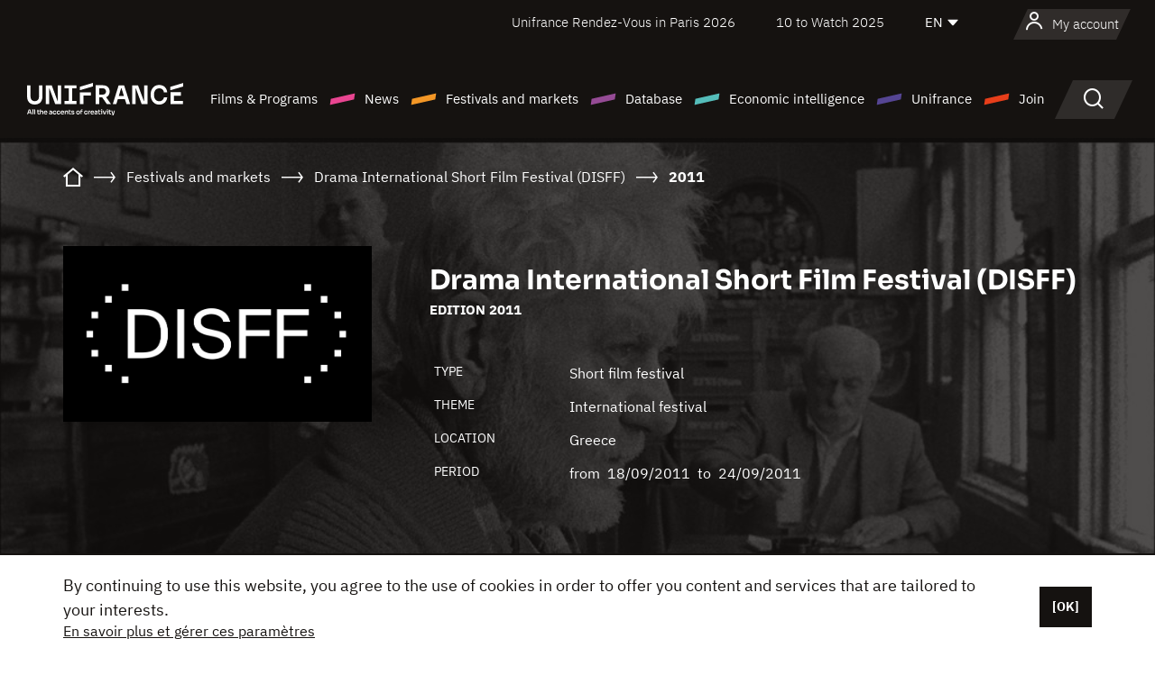

--- FILE ---
content_type: text/html; charset=utf-8
request_url: https://www.google.com/recaptcha/api2/anchor?ar=1&k=6LcJfHopAAAAAJA2ysQXhcpcbIYJi36tX6uIGLaU&co=aHR0cHM6Ly9lbi51bmlmcmFuY2Uub3JnOjQ0Mw..&hl=en&v=PoyoqOPhxBO7pBk68S4YbpHZ&size=normal&anchor-ms=20000&execute-ms=30000&cb=gdihupr00rw
body_size: 49328
content:
<!DOCTYPE HTML><html dir="ltr" lang="en"><head><meta http-equiv="Content-Type" content="text/html; charset=UTF-8">
<meta http-equiv="X-UA-Compatible" content="IE=edge">
<title>reCAPTCHA</title>
<style type="text/css">
/* cyrillic-ext */
@font-face {
  font-family: 'Roboto';
  font-style: normal;
  font-weight: 400;
  font-stretch: 100%;
  src: url(//fonts.gstatic.com/s/roboto/v48/KFO7CnqEu92Fr1ME7kSn66aGLdTylUAMa3GUBHMdazTgWw.woff2) format('woff2');
  unicode-range: U+0460-052F, U+1C80-1C8A, U+20B4, U+2DE0-2DFF, U+A640-A69F, U+FE2E-FE2F;
}
/* cyrillic */
@font-face {
  font-family: 'Roboto';
  font-style: normal;
  font-weight: 400;
  font-stretch: 100%;
  src: url(//fonts.gstatic.com/s/roboto/v48/KFO7CnqEu92Fr1ME7kSn66aGLdTylUAMa3iUBHMdazTgWw.woff2) format('woff2');
  unicode-range: U+0301, U+0400-045F, U+0490-0491, U+04B0-04B1, U+2116;
}
/* greek-ext */
@font-face {
  font-family: 'Roboto';
  font-style: normal;
  font-weight: 400;
  font-stretch: 100%;
  src: url(//fonts.gstatic.com/s/roboto/v48/KFO7CnqEu92Fr1ME7kSn66aGLdTylUAMa3CUBHMdazTgWw.woff2) format('woff2');
  unicode-range: U+1F00-1FFF;
}
/* greek */
@font-face {
  font-family: 'Roboto';
  font-style: normal;
  font-weight: 400;
  font-stretch: 100%;
  src: url(//fonts.gstatic.com/s/roboto/v48/KFO7CnqEu92Fr1ME7kSn66aGLdTylUAMa3-UBHMdazTgWw.woff2) format('woff2');
  unicode-range: U+0370-0377, U+037A-037F, U+0384-038A, U+038C, U+038E-03A1, U+03A3-03FF;
}
/* math */
@font-face {
  font-family: 'Roboto';
  font-style: normal;
  font-weight: 400;
  font-stretch: 100%;
  src: url(//fonts.gstatic.com/s/roboto/v48/KFO7CnqEu92Fr1ME7kSn66aGLdTylUAMawCUBHMdazTgWw.woff2) format('woff2');
  unicode-range: U+0302-0303, U+0305, U+0307-0308, U+0310, U+0312, U+0315, U+031A, U+0326-0327, U+032C, U+032F-0330, U+0332-0333, U+0338, U+033A, U+0346, U+034D, U+0391-03A1, U+03A3-03A9, U+03B1-03C9, U+03D1, U+03D5-03D6, U+03F0-03F1, U+03F4-03F5, U+2016-2017, U+2034-2038, U+203C, U+2040, U+2043, U+2047, U+2050, U+2057, U+205F, U+2070-2071, U+2074-208E, U+2090-209C, U+20D0-20DC, U+20E1, U+20E5-20EF, U+2100-2112, U+2114-2115, U+2117-2121, U+2123-214F, U+2190, U+2192, U+2194-21AE, U+21B0-21E5, U+21F1-21F2, U+21F4-2211, U+2213-2214, U+2216-22FF, U+2308-230B, U+2310, U+2319, U+231C-2321, U+2336-237A, U+237C, U+2395, U+239B-23B7, U+23D0, U+23DC-23E1, U+2474-2475, U+25AF, U+25B3, U+25B7, U+25BD, U+25C1, U+25CA, U+25CC, U+25FB, U+266D-266F, U+27C0-27FF, U+2900-2AFF, U+2B0E-2B11, U+2B30-2B4C, U+2BFE, U+3030, U+FF5B, U+FF5D, U+1D400-1D7FF, U+1EE00-1EEFF;
}
/* symbols */
@font-face {
  font-family: 'Roboto';
  font-style: normal;
  font-weight: 400;
  font-stretch: 100%;
  src: url(//fonts.gstatic.com/s/roboto/v48/KFO7CnqEu92Fr1ME7kSn66aGLdTylUAMaxKUBHMdazTgWw.woff2) format('woff2');
  unicode-range: U+0001-000C, U+000E-001F, U+007F-009F, U+20DD-20E0, U+20E2-20E4, U+2150-218F, U+2190, U+2192, U+2194-2199, U+21AF, U+21E6-21F0, U+21F3, U+2218-2219, U+2299, U+22C4-22C6, U+2300-243F, U+2440-244A, U+2460-24FF, U+25A0-27BF, U+2800-28FF, U+2921-2922, U+2981, U+29BF, U+29EB, U+2B00-2BFF, U+4DC0-4DFF, U+FFF9-FFFB, U+10140-1018E, U+10190-1019C, U+101A0, U+101D0-101FD, U+102E0-102FB, U+10E60-10E7E, U+1D2C0-1D2D3, U+1D2E0-1D37F, U+1F000-1F0FF, U+1F100-1F1AD, U+1F1E6-1F1FF, U+1F30D-1F30F, U+1F315, U+1F31C, U+1F31E, U+1F320-1F32C, U+1F336, U+1F378, U+1F37D, U+1F382, U+1F393-1F39F, U+1F3A7-1F3A8, U+1F3AC-1F3AF, U+1F3C2, U+1F3C4-1F3C6, U+1F3CA-1F3CE, U+1F3D4-1F3E0, U+1F3ED, U+1F3F1-1F3F3, U+1F3F5-1F3F7, U+1F408, U+1F415, U+1F41F, U+1F426, U+1F43F, U+1F441-1F442, U+1F444, U+1F446-1F449, U+1F44C-1F44E, U+1F453, U+1F46A, U+1F47D, U+1F4A3, U+1F4B0, U+1F4B3, U+1F4B9, U+1F4BB, U+1F4BF, U+1F4C8-1F4CB, U+1F4D6, U+1F4DA, U+1F4DF, U+1F4E3-1F4E6, U+1F4EA-1F4ED, U+1F4F7, U+1F4F9-1F4FB, U+1F4FD-1F4FE, U+1F503, U+1F507-1F50B, U+1F50D, U+1F512-1F513, U+1F53E-1F54A, U+1F54F-1F5FA, U+1F610, U+1F650-1F67F, U+1F687, U+1F68D, U+1F691, U+1F694, U+1F698, U+1F6AD, U+1F6B2, U+1F6B9-1F6BA, U+1F6BC, U+1F6C6-1F6CF, U+1F6D3-1F6D7, U+1F6E0-1F6EA, U+1F6F0-1F6F3, U+1F6F7-1F6FC, U+1F700-1F7FF, U+1F800-1F80B, U+1F810-1F847, U+1F850-1F859, U+1F860-1F887, U+1F890-1F8AD, U+1F8B0-1F8BB, U+1F8C0-1F8C1, U+1F900-1F90B, U+1F93B, U+1F946, U+1F984, U+1F996, U+1F9E9, U+1FA00-1FA6F, U+1FA70-1FA7C, U+1FA80-1FA89, U+1FA8F-1FAC6, U+1FACE-1FADC, U+1FADF-1FAE9, U+1FAF0-1FAF8, U+1FB00-1FBFF;
}
/* vietnamese */
@font-face {
  font-family: 'Roboto';
  font-style: normal;
  font-weight: 400;
  font-stretch: 100%;
  src: url(//fonts.gstatic.com/s/roboto/v48/KFO7CnqEu92Fr1ME7kSn66aGLdTylUAMa3OUBHMdazTgWw.woff2) format('woff2');
  unicode-range: U+0102-0103, U+0110-0111, U+0128-0129, U+0168-0169, U+01A0-01A1, U+01AF-01B0, U+0300-0301, U+0303-0304, U+0308-0309, U+0323, U+0329, U+1EA0-1EF9, U+20AB;
}
/* latin-ext */
@font-face {
  font-family: 'Roboto';
  font-style: normal;
  font-weight: 400;
  font-stretch: 100%;
  src: url(//fonts.gstatic.com/s/roboto/v48/KFO7CnqEu92Fr1ME7kSn66aGLdTylUAMa3KUBHMdazTgWw.woff2) format('woff2');
  unicode-range: U+0100-02BA, U+02BD-02C5, U+02C7-02CC, U+02CE-02D7, U+02DD-02FF, U+0304, U+0308, U+0329, U+1D00-1DBF, U+1E00-1E9F, U+1EF2-1EFF, U+2020, U+20A0-20AB, U+20AD-20C0, U+2113, U+2C60-2C7F, U+A720-A7FF;
}
/* latin */
@font-face {
  font-family: 'Roboto';
  font-style: normal;
  font-weight: 400;
  font-stretch: 100%;
  src: url(//fonts.gstatic.com/s/roboto/v48/KFO7CnqEu92Fr1ME7kSn66aGLdTylUAMa3yUBHMdazQ.woff2) format('woff2');
  unicode-range: U+0000-00FF, U+0131, U+0152-0153, U+02BB-02BC, U+02C6, U+02DA, U+02DC, U+0304, U+0308, U+0329, U+2000-206F, U+20AC, U+2122, U+2191, U+2193, U+2212, U+2215, U+FEFF, U+FFFD;
}
/* cyrillic-ext */
@font-face {
  font-family: 'Roboto';
  font-style: normal;
  font-weight: 500;
  font-stretch: 100%;
  src: url(//fonts.gstatic.com/s/roboto/v48/KFO7CnqEu92Fr1ME7kSn66aGLdTylUAMa3GUBHMdazTgWw.woff2) format('woff2');
  unicode-range: U+0460-052F, U+1C80-1C8A, U+20B4, U+2DE0-2DFF, U+A640-A69F, U+FE2E-FE2F;
}
/* cyrillic */
@font-face {
  font-family: 'Roboto';
  font-style: normal;
  font-weight: 500;
  font-stretch: 100%;
  src: url(//fonts.gstatic.com/s/roboto/v48/KFO7CnqEu92Fr1ME7kSn66aGLdTylUAMa3iUBHMdazTgWw.woff2) format('woff2');
  unicode-range: U+0301, U+0400-045F, U+0490-0491, U+04B0-04B1, U+2116;
}
/* greek-ext */
@font-face {
  font-family: 'Roboto';
  font-style: normal;
  font-weight: 500;
  font-stretch: 100%;
  src: url(//fonts.gstatic.com/s/roboto/v48/KFO7CnqEu92Fr1ME7kSn66aGLdTylUAMa3CUBHMdazTgWw.woff2) format('woff2');
  unicode-range: U+1F00-1FFF;
}
/* greek */
@font-face {
  font-family: 'Roboto';
  font-style: normal;
  font-weight: 500;
  font-stretch: 100%;
  src: url(//fonts.gstatic.com/s/roboto/v48/KFO7CnqEu92Fr1ME7kSn66aGLdTylUAMa3-UBHMdazTgWw.woff2) format('woff2');
  unicode-range: U+0370-0377, U+037A-037F, U+0384-038A, U+038C, U+038E-03A1, U+03A3-03FF;
}
/* math */
@font-face {
  font-family: 'Roboto';
  font-style: normal;
  font-weight: 500;
  font-stretch: 100%;
  src: url(//fonts.gstatic.com/s/roboto/v48/KFO7CnqEu92Fr1ME7kSn66aGLdTylUAMawCUBHMdazTgWw.woff2) format('woff2');
  unicode-range: U+0302-0303, U+0305, U+0307-0308, U+0310, U+0312, U+0315, U+031A, U+0326-0327, U+032C, U+032F-0330, U+0332-0333, U+0338, U+033A, U+0346, U+034D, U+0391-03A1, U+03A3-03A9, U+03B1-03C9, U+03D1, U+03D5-03D6, U+03F0-03F1, U+03F4-03F5, U+2016-2017, U+2034-2038, U+203C, U+2040, U+2043, U+2047, U+2050, U+2057, U+205F, U+2070-2071, U+2074-208E, U+2090-209C, U+20D0-20DC, U+20E1, U+20E5-20EF, U+2100-2112, U+2114-2115, U+2117-2121, U+2123-214F, U+2190, U+2192, U+2194-21AE, U+21B0-21E5, U+21F1-21F2, U+21F4-2211, U+2213-2214, U+2216-22FF, U+2308-230B, U+2310, U+2319, U+231C-2321, U+2336-237A, U+237C, U+2395, U+239B-23B7, U+23D0, U+23DC-23E1, U+2474-2475, U+25AF, U+25B3, U+25B7, U+25BD, U+25C1, U+25CA, U+25CC, U+25FB, U+266D-266F, U+27C0-27FF, U+2900-2AFF, U+2B0E-2B11, U+2B30-2B4C, U+2BFE, U+3030, U+FF5B, U+FF5D, U+1D400-1D7FF, U+1EE00-1EEFF;
}
/* symbols */
@font-face {
  font-family: 'Roboto';
  font-style: normal;
  font-weight: 500;
  font-stretch: 100%;
  src: url(//fonts.gstatic.com/s/roboto/v48/KFO7CnqEu92Fr1ME7kSn66aGLdTylUAMaxKUBHMdazTgWw.woff2) format('woff2');
  unicode-range: U+0001-000C, U+000E-001F, U+007F-009F, U+20DD-20E0, U+20E2-20E4, U+2150-218F, U+2190, U+2192, U+2194-2199, U+21AF, U+21E6-21F0, U+21F3, U+2218-2219, U+2299, U+22C4-22C6, U+2300-243F, U+2440-244A, U+2460-24FF, U+25A0-27BF, U+2800-28FF, U+2921-2922, U+2981, U+29BF, U+29EB, U+2B00-2BFF, U+4DC0-4DFF, U+FFF9-FFFB, U+10140-1018E, U+10190-1019C, U+101A0, U+101D0-101FD, U+102E0-102FB, U+10E60-10E7E, U+1D2C0-1D2D3, U+1D2E0-1D37F, U+1F000-1F0FF, U+1F100-1F1AD, U+1F1E6-1F1FF, U+1F30D-1F30F, U+1F315, U+1F31C, U+1F31E, U+1F320-1F32C, U+1F336, U+1F378, U+1F37D, U+1F382, U+1F393-1F39F, U+1F3A7-1F3A8, U+1F3AC-1F3AF, U+1F3C2, U+1F3C4-1F3C6, U+1F3CA-1F3CE, U+1F3D4-1F3E0, U+1F3ED, U+1F3F1-1F3F3, U+1F3F5-1F3F7, U+1F408, U+1F415, U+1F41F, U+1F426, U+1F43F, U+1F441-1F442, U+1F444, U+1F446-1F449, U+1F44C-1F44E, U+1F453, U+1F46A, U+1F47D, U+1F4A3, U+1F4B0, U+1F4B3, U+1F4B9, U+1F4BB, U+1F4BF, U+1F4C8-1F4CB, U+1F4D6, U+1F4DA, U+1F4DF, U+1F4E3-1F4E6, U+1F4EA-1F4ED, U+1F4F7, U+1F4F9-1F4FB, U+1F4FD-1F4FE, U+1F503, U+1F507-1F50B, U+1F50D, U+1F512-1F513, U+1F53E-1F54A, U+1F54F-1F5FA, U+1F610, U+1F650-1F67F, U+1F687, U+1F68D, U+1F691, U+1F694, U+1F698, U+1F6AD, U+1F6B2, U+1F6B9-1F6BA, U+1F6BC, U+1F6C6-1F6CF, U+1F6D3-1F6D7, U+1F6E0-1F6EA, U+1F6F0-1F6F3, U+1F6F7-1F6FC, U+1F700-1F7FF, U+1F800-1F80B, U+1F810-1F847, U+1F850-1F859, U+1F860-1F887, U+1F890-1F8AD, U+1F8B0-1F8BB, U+1F8C0-1F8C1, U+1F900-1F90B, U+1F93B, U+1F946, U+1F984, U+1F996, U+1F9E9, U+1FA00-1FA6F, U+1FA70-1FA7C, U+1FA80-1FA89, U+1FA8F-1FAC6, U+1FACE-1FADC, U+1FADF-1FAE9, U+1FAF0-1FAF8, U+1FB00-1FBFF;
}
/* vietnamese */
@font-face {
  font-family: 'Roboto';
  font-style: normal;
  font-weight: 500;
  font-stretch: 100%;
  src: url(//fonts.gstatic.com/s/roboto/v48/KFO7CnqEu92Fr1ME7kSn66aGLdTylUAMa3OUBHMdazTgWw.woff2) format('woff2');
  unicode-range: U+0102-0103, U+0110-0111, U+0128-0129, U+0168-0169, U+01A0-01A1, U+01AF-01B0, U+0300-0301, U+0303-0304, U+0308-0309, U+0323, U+0329, U+1EA0-1EF9, U+20AB;
}
/* latin-ext */
@font-face {
  font-family: 'Roboto';
  font-style: normal;
  font-weight: 500;
  font-stretch: 100%;
  src: url(//fonts.gstatic.com/s/roboto/v48/KFO7CnqEu92Fr1ME7kSn66aGLdTylUAMa3KUBHMdazTgWw.woff2) format('woff2');
  unicode-range: U+0100-02BA, U+02BD-02C5, U+02C7-02CC, U+02CE-02D7, U+02DD-02FF, U+0304, U+0308, U+0329, U+1D00-1DBF, U+1E00-1E9F, U+1EF2-1EFF, U+2020, U+20A0-20AB, U+20AD-20C0, U+2113, U+2C60-2C7F, U+A720-A7FF;
}
/* latin */
@font-face {
  font-family: 'Roboto';
  font-style: normal;
  font-weight: 500;
  font-stretch: 100%;
  src: url(//fonts.gstatic.com/s/roboto/v48/KFO7CnqEu92Fr1ME7kSn66aGLdTylUAMa3yUBHMdazQ.woff2) format('woff2');
  unicode-range: U+0000-00FF, U+0131, U+0152-0153, U+02BB-02BC, U+02C6, U+02DA, U+02DC, U+0304, U+0308, U+0329, U+2000-206F, U+20AC, U+2122, U+2191, U+2193, U+2212, U+2215, U+FEFF, U+FFFD;
}
/* cyrillic-ext */
@font-face {
  font-family: 'Roboto';
  font-style: normal;
  font-weight: 900;
  font-stretch: 100%;
  src: url(//fonts.gstatic.com/s/roboto/v48/KFO7CnqEu92Fr1ME7kSn66aGLdTylUAMa3GUBHMdazTgWw.woff2) format('woff2');
  unicode-range: U+0460-052F, U+1C80-1C8A, U+20B4, U+2DE0-2DFF, U+A640-A69F, U+FE2E-FE2F;
}
/* cyrillic */
@font-face {
  font-family: 'Roboto';
  font-style: normal;
  font-weight: 900;
  font-stretch: 100%;
  src: url(//fonts.gstatic.com/s/roboto/v48/KFO7CnqEu92Fr1ME7kSn66aGLdTylUAMa3iUBHMdazTgWw.woff2) format('woff2');
  unicode-range: U+0301, U+0400-045F, U+0490-0491, U+04B0-04B1, U+2116;
}
/* greek-ext */
@font-face {
  font-family: 'Roboto';
  font-style: normal;
  font-weight: 900;
  font-stretch: 100%;
  src: url(//fonts.gstatic.com/s/roboto/v48/KFO7CnqEu92Fr1ME7kSn66aGLdTylUAMa3CUBHMdazTgWw.woff2) format('woff2');
  unicode-range: U+1F00-1FFF;
}
/* greek */
@font-face {
  font-family: 'Roboto';
  font-style: normal;
  font-weight: 900;
  font-stretch: 100%;
  src: url(//fonts.gstatic.com/s/roboto/v48/KFO7CnqEu92Fr1ME7kSn66aGLdTylUAMa3-UBHMdazTgWw.woff2) format('woff2');
  unicode-range: U+0370-0377, U+037A-037F, U+0384-038A, U+038C, U+038E-03A1, U+03A3-03FF;
}
/* math */
@font-face {
  font-family: 'Roboto';
  font-style: normal;
  font-weight: 900;
  font-stretch: 100%;
  src: url(//fonts.gstatic.com/s/roboto/v48/KFO7CnqEu92Fr1ME7kSn66aGLdTylUAMawCUBHMdazTgWw.woff2) format('woff2');
  unicode-range: U+0302-0303, U+0305, U+0307-0308, U+0310, U+0312, U+0315, U+031A, U+0326-0327, U+032C, U+032F-0330, U+0332-0333, U+0338, U+033A, U+0346, U+034D, U+0391-03A1, U+03A3-03A9, U+03B1-03C9, U+03D1, U+03D5-03D6, U+03F0-03F1, U+03F4-03F5, U+2016-2017, U+2034-2038, U+203C, U+2040, U+2043, U+2047, U+2050, U+2057, U+205F, U+2070-2071, U+2074-208E, U+2090-209C, U+20D0-20DC, U+20E1, U+20E5-20EF, U+2100-2112, U+2114-2115, U+2117-2121, U+2123-214F, U+2190, U+2192, U+2194-21AE, U+21B0-21E5, U+21F1-21F2, U+21F4-2211, U+2213-2214, U+2216-22FF, U+2308-230B, U+2310, U+2319, U+231C-2321, U+2336-237A, U+237C, U+2395, U+239B-23B7, U+23D0, U+23DC-23E1, U+2474-2475, U+25AF, U+25B3, U+25B7, U+25BD, U+25C1, U+25CA, U+25CC, U+25FB, U+266D-266F, U+27C0-27FF, U+2900-2AFF, U+2B0E-2B11, U+2B30-2B4C, U+2BFE, U+3030, U+FF5B, U+FF5D, U+1D400-1D7FF, U+1EE00-1EEFF;
}
/* symbols */
@font-face {
  font-family: 'Roboto';
  font-style: normal;
  font-weight: 900;
  font-stretch: 100%;
  src: url(//fonts.gstatic.com/s/roboto/v48/KFO7CnqEu92Fr1ME7kSn66aGLdTylUAMaxKUBHMdazTgWw.woff2) format('woff2');
  unicode-range: U+0001-000C, U+000E-001F, U+007F-009F, U+20DD-20E0, U+20E2-20E4, U+2150-218F, U+2190, U+2192, U+2194-2199, U+21AF, U+21E6-21F0, U+21F3, U+2218-2219, U+2299, U+22C4-22C6, U+2300-243F, U+2440-244A, U+2460-24FF, U+25A0-27BF, U+2800-28FF, U+2921-2922, U+2981, U+29BF, U+29EB, U+2B00-2BFF, U+4DC0-4DFF, U+FFF9-FFFB, U+10140-1018E, U+10190-1019C, U+101A0, U+101D0-101FD, U+102E0-102FB, U+10E60-10E7E, U+1D2C0-1D2D3, U+1D2E0-1D37F, U+1F000-1F0FF, U+1F100-1F1AD, U+1F1E6-1F1FF, U+1F30D-1F30F, U+1F315, U+1F31C, U+1F31E, U+1F320-1F32C, U+1F336, U+1F378, U+1F37D, U+1F382, U+1F393-1F39F, U+1F3A7-1F3A8, U+1F3AC-1F3AF, U+1F3C2, U+1F3C4-1F3C6, U+1F3CA-1F3CE, U+1F3D4-1F3E0, U+1F3ED, U+1F3F1-1F3F3, U+1F3F5-1F3F7, U+1F408, U+1F415, U+1F41F, U+1F426, U+1F43F, U+1F441-1F442, U+1F444, U+1F446-1F449, U+1F44C-1F44E, U+1F453, U+1F46A, U+1F47D, U+1F4A3, U+1F4B0, U+1F4B3, U+1F4B9, U+1F4BB, U+1F4BF, U+1F4C8-1F4CB, U+1F4D6, U+1F4DA, U+1F4DF, U+1F4E3-1F4E6, U+1F4EA-1F4ED, U+1F4F7, U+1F4F9-1F4FB, U+1F4FD-1F4FE, U+1F503, U+1F507-1F50B, U+1F50D, U+1F512-1F513, U+1F53E-1F54A, U+1F54F-1F5FA, U+1F610, U+1F650-1F67F, U+1F687, U+1F68D, U+1F691, U+1F694, U+1F698, U+1F6AD, U+1F6B2, U+1F6B9-1F6BA, U+1F6BC, U+1F6C6-1F6CF, U+1F6D3-1F6D7, U+1F6E0-1F6EA, U+1F6F0-1F6F3, U+1F6F7-1F6FC, U+1F700-1F7FF, U+1F800-1F80B, U+1F810-1F847, U+1F850-1F859, U+1F860-1F887, U+1F890-1F8AD, U+1F8B0-1F8BB, U+1F8C0-1F8C1, U+1F900-1F90B, U+1F93B, U+1F946, U+1F984, U+1F996, U+1F9E9, U+1FA00-1FA6F, U+1FA70-1FA7C, U+1FA80-1FA89, U+1FA8F-1FAC6, U+1FACE-1FADC, U+1FADF-1FAE9, U+1FAF0-1FAF8, U+1FB00-1FBFF;
}
/* vietnamese */
@font-face {
  font-family: 'Roboto';
  font-style: normal;
  font-weight: 900;
  font-stretch: 100%;
  src: url(//fonts.gstatic.com/s/roboto/v48/KFO7CnqEu92Fr1ME7kSn66aGLdTylUAMa3OUBHMdazTgWw.woff2) format('woff2');
  unicode-range: U+0102-0103, U+0110-0111, U+0128-0129, U+0168-0169, U+01A0-01A1, U+01AF-01B0, U+0300-0301, U+0303-0304, U+0308-0309, U+0323, U+0329, U+1EA0-1EF9, U+20AB;
}
/* latin-ext */
@font-face {
  font-family: 'Roboto';
  font-style: normal;
  font-weight: 900;
  font-stretch: 100%;
  src: url(//fonts.gstatic.com/s/roboto/v48/KFO7CnqEu92Fr1ME7kSn66aGLdTylUAMa3KUBHMdazTgWw.woff2) format('woff2');
  unicode-range: U+0100-02BA, U+02BD-02C5, U+02C7-02CC, U+02CE-02D7, U+02DD-02FF, U+0304, U+0308, U+0329, U+1D00-1DBF, U+1E00-1E9F, U+1EF2-1EFF, U+2020, U+20A0-20AB, U+20AD-20C0, U+2113, U+2C60-2C7F, U+A720-A7FF;
}
/* latin */
@font-face {
  font-family: 'Roboto';
  font-style: normal;
  font-weight: 900;
  font-stretch: 100%;
  src: url(//fonts.gstatic.com/s/roboto/v48/KFO7CnqEu92Fr1ME7kSn66aGLdTylUAMa3yUBHMdazQ.woff2) format('woff2');
  unicode-range: U+0000-00FF, U+0131, U+0152-0153, U+02BB-02BC, U+02C6, U+02DA, U+02DC, U+0304, U+0308, U+0329, U+2000-206F, U+20AC, U+2122, U+2191, U+2193, U+2212, U+2215, U+FEFF, U+FFFD;
}

</style>
<link rel="stylesheet" type="text/css" href="https://www.gstatic.com/recaptcha/releases/PoyoqOPhxBO7pBk68S4YbpHZ/styles__ltr.css">
<script nonce="-ASJJT1kmmCOJMe6WDnDDg" type="text/javascript">window['__recaptcha_api'] = 'https://www.google.com/recaptcha/api2/';</script>
<script type="text/javascript" src="https://www.gstatic.com/recaptcha/releases/PoyoqOPhxBO7pBk68S4YbpHZ/recaptcha__en.js" nonce="-ASJJT1kmmCOJMe6WDnDDg">
      
    </script></head>
<body><div id="rc-anchor-alert" class="rc-anchor-alert"></div>
<input type="hidden" id="recaptcha-token" value="[base64]">
<script type="text/javascript" nonce="-ASJJT1kmmCOJMe6WDnDDg">
      recaptcha.anchor.Main.init("[\x22ainput\x22,[\x22bgdata\x22,\x22\x22,\[base64]/[base64]/UltIKytdPWE6KGE8MjA0OD9SW0grK109YT4+NnwxOTI6KChhJjY0NTEyKT09NTUyOTYmJnErMTxoLmxlbmd0aCYmKGguY2hhckNvZGVBdChxKzEpJjY0NTEyKT09NTYzMjA/[base64]/MjU1OlI/[base64]/[base64]/[base64]/[base64]/[base64]/[base64]/[base64]/[base64]/[base64]/[base64]\x22,\[base64]\x22,\x22S8Odwo4cK8Oow45VwpbDucO8c1soVsKrw7BzQMKtSFjDucOzwohDfcOXw7bCqADCpjsWwqUkwpNTa8KIVsKKJQXDvWR8ecKTwr3Dj8KRw6DDhMKaw5fDoRHCsmjCpcKCwqvCkcK7w7HCgSbDosKbC8KPY3rDicO6wpLDiMOZw7/CssOiwq0HV8KCwql3cCI2wqQkwogdBcKvwovDqU/DocKBw5bCn8OxLUFGwoAdwqHCvMKOwqMtGcKcDUDDocOCwobCtMOPwqnCmT3DkyHCkMOAw4LDlcO1wpsKwo56IMOfwqgfwpJcTcOJwqAeZ8K+w5tJT8KOwrVuw5VAw5HCnAjDtArCs1PCjcO/OcKpw5tIwrzDlsOqF8OMIRQXBcKJTw55QMO0JsKeRMOiLcOSwpHDqXHDlsK3w5rCmCLDnSVCejHCojUaw5F6w7Y3wqHCpRzDpRnDvsKJH8OMwoBQwq7DusK7w4PDr11+cMK/BcKbw67CtsOAHQFmBGHCkX41wpPDpGlhw5TCuUTCtm1Pw5MIIVzCm8OEwpoww7PDjll5EsKJEMKXEMKIYR1VG8K7bsOKw7F/RgjDh3bCi8KLeHNZNyJiwp4THcKOw6Ztw7rCj3dJw5/[base64]/CsD0Xw5MSwqdlQ0PDhDsCw6zDlMO5GcK6w4B+KhNgBAvDr8KTKn3CssO/FnxDwrTCnH5Ww4XDoMOYScObw6HCq8OqXG8oNsOnwpg1QcOFW2M5N8O/w6jCk8OPw4nCl8K4PcKUwqA2EcKbwoHCihrDjMOofmfDoxABwqtYwofCrMOuwqhSXWvDksOzFhxNLGJtwr/DvlNjw5HCl8KZWsO/L2x5w7MyB8Kxw4jChMO2wr/CrMOdW1R2FjJNGWkGwrbDvUlccMOvwqQdwolGAMKTHsKyKsKXw7DDicK0N8O7wqLCh8Kww64ww6Mjw6QSZcK3bhlHwqbDgMO5wqzCgcOIwrTDhW3CrVTDtMOVwrFkwoTCj8KTdsKewph3a8O3w6TCsiMSHsKswqksw6sPwr3DrcK/wq9GFcK/XsKfwoHDiSvCpWnDi3REfzssPUjChMKcOsO0G2p/[base64]/Co3s/wqPDocOWbVLDj8OHEi7CmcO/DBTCi0glwrrCugzDlmhLw5JdSsKOB2BBwrzCqsKBw5TDhsKNw5jCtVkXB8KZw6fCgcKrA3xSw6DDhEthw6LDsGpgw5fDrMOqTlHDoj/CjcKZAWxZw7PCnsOuw5UGwpHCs8O6woIvw4/[base64]/[base64]/CucOqbMKYw4nDicKJwoMnLGvCoMKOw6LDvMOXFEXCqsOWwrHDlMOTEyDCs0EAwqFzFMKawpXDp39tw4UrcMOyUVEAeltNwqbDuG4AI8OHTMKdDlMSeExwHsOHw4XCqcK5XMKoKQB6KUfCjhoQSjXCpcK1wp/Ch23DkkfDmMO/[base64]/ChBRmC8O/wonDjMO2woLCtEbDlsKXYwxlwrzCjnUiYcKpwoxEwqTDoMOBw7s+wpRNwqPCjhd9UhbDisOkWwwXw4HCmsO0fBJmwpHDr0rCqB8oCjzCiXMEARzCg3vCpjgNGmXCt8K/w5DChy3Du1gWOMKlw5sqN8KHwoEww63Dh8O9Bw5dwrvDt0/[base64]/[base64]/UhQsw6J6dcOgw5nDhcKMMcKBS8Kyw5/Dg8KgUlZIwrYHQ8KDasOYwo/[base64]/Cv8KxNGzDtzDCuSnDj0fDl8Ouw7d8w6jCj3DCt2kcwpIvwpxVb8KleMOYw5ZQwrx3wpfCs3PDtUc5w47DlQXCknbDvDQuwp7DnMO8w5YIUR/DnQvCocKEw7wLw4rDs8Kxw4rCm1rCg8KTwrbDosODw5k6KgTCh1/Doh4GGF7DgB0kw58ew7DChC3Cm2HDrsKrw4rCvX8xwpTCp8Otwp47d8KuwqhkKxPDh3sFHMKxw5oswqLCnMOnwr/[base64]/[base64]/Cvy/ClcOJckbCjS86Jl7DoDHCscOCwrLDt8KSMmTCunkNwr/DuCQYwp/Cj8Kkwq9CwqjDlQdtcUjDgMO5w5V1PMKRwqzDvQvDlMOcQUvCt2lWw77CnMKjw7V/wpAFMMKcLm5RXsORw7wkTMO8YsOLworCocORw7HDnAtuZMOSacKuXkTCkWZxw5oQwowmHcKswpLDmBrCrnl6TcKNEcKjwqAdLmYHXgIrSMK6wrDCjiXCisK9wpPCgHM5DAUKajxWw5ALw6TDo3lkworDpw7DtkrDv8KbJcO0DsKswqdHYSnCmsKEAW3Ds8O/wrbDuRbDin8YwqnCrDNUwpPDrAHDpMO5w4xewpvDp8O1w6B/[base64]/[base64]/DgF7Dlx7DucOOwrDCvsOmwoFKw58qLH/DukLCg2DDvRTDvyjCgsODEsKjUMKJw7bDsHoqbn/CvcOzwoR7wrh5e2nDrAU7Exh+w4JhBgR0w6siw4TDrMOMwohQSMKUwqEHI29VelfDs8KEacOcacOhQAdjwrJUB8KjTm1LwphLw4A9w7vCvMOBwplzNwnDt8KPw4vCiAR8FV9yS8KKbXfDnMObwppOfMKKS04XE8O9a8OOwpgkP2IzC8OdQHDDgR/ChsKGw7PCmMOYfMKnwroqw6bDtsK7CzrCl8KKacOjeBZMV8K7KlHCrxQ8wrPDo2rDujjCtAXDuCHDqVQywpLDoDLDusKgIHk7csKUw5xrw4slw53DrCUhw7lDMcKmHxTCtMKTKcORGn/CtR/DkxckOxcIDsOgacOew64yw6txNsONwpDDqW0hPgvDmMKUwoAGAMKXSCPDkcOxwoPDiMKpwrVtwpx1c1NCTHfCmAzCmk7DlXTChMKBX8O5ccOWVH3DjcOjFSXCgFh1VRnDncKkPsKywrEVPl0NY8OjSsKHwooaWsKFw7/DsEQPTBnClDFOwqoewo3CtUnDtgFhw4ZIwo7Ct3DCssKRScKrwobCqnVVwqzDkn89acKNSx0aw4lgwocqw4J/w6w0QcO/e8OKEMOSS8OUHMOmw5XDt1bCoX7CssKiwp3Dj8KGUz7DkzQgwr/Dn8OPwrPCuMOYGStIw51BwpLCsGkrHcOmwpvCkxEbw49Jw4NkEsOvw7vDrGAOTUtZNcK/[base64]/Cn8KXRcOHOjLCvwQtwrzCpsOIw5jClMK4wokJIcObABrCucOowqV7wrbDrFfDtMKcSMOhI8KYAsKDX0YMwoxqBsObDzPDjMOMUDTCqUTDq28/AcOww7UTw5lxwoZSw7FIw5Zuw4B8Ek07wqpIwrNJVWnCq8KfUsKCKsKOe8KkE8Ose27CoXY7w5NTIzTCnsOtMVAKRsOxXAHDtcOcd8OJw6jDkMKlcFDDg8K5BD3Cu8KNw5bDmcOmwrY8R8KkwogPYRzDmBrCv17CgcO3RsOjJcO5IkxVw73Ci1BNwoHCgBZ/YMO3w7c0OlgrwrvDksO8G8KRKRESfn3DkcOyw7x7w5vChkLCkEfCvivDkWd8wozDo8Osw6kACsOAw4/Cp8KSw4AifcOow5bCp8KYQMKRY8O/w44aHA9Gw4rDg1rDpMKxRsOlw71QwolRG8KlaMOEwrVgw6c6Sx7DlUNxw5DCljgIw7pYIyHCn8OOw4TCu0HCsSVrZsOQCSLCvsKdw4HCr8O+wovCtF0EJsOqwoMxLlLCuMOmwqMqMzwEw4DCnsKgFcKXw4tDYg3CucKkwodlw6pPfsKdw57Dr8OGwqzDq8O/PSfDuX5tC3PDi214GCgRU8Ojw6sDQcKmR8K9ZcOlw6kgccK/wo4xMMKaX8Kld2Z5w5XCqMK0dsOgTz8ASMOPZ8OqwrHCpjkHTgdCw5AawqfDn8K8wo0NEsOEIsO1w4cbw7jCrMO+wrd/QsOXU8OdK3LCv8Ovw5wXw7BxFiJ/[base64]/w4fCpX/ClmHCnMONccKaw5rCqcKDAsO9wovCo8Orwp0iw5NkeGrDq8KjPigtwo7CvMOvwq3DqcKswpt1w7LDg8KcwpISw77DssOBwpzCoMOVXDwpaAPDjcKSHcKySj3DjQI0MHrDswV0w7jCvR/CjcKMwrI9wrpfVk18YcKHw5IoHXlFwq7CvCwgw7jDu8O7TDZywqJlw7PDu8OZGMO5w6PDsWEew6XDlcO5ClbCrcKOw63CtRorJVpWw7NvEsK4BSbCtADDj8K8asKqI8OkwqrDqSXCssK8QMKKwpDDucK2CMOBwp99w6/DngNpcsKzw7d7PibCnmjDg8KCwqfDocOGwqtxwrzDgwJCIMOZw5Zvwohbw7hNw7PDu8K5KMK7wprDrcO9dmQyESXDvFIXDsKswqoTWVscWWTDk0DDlsK/w50iFcK9wqwUQsOOw57DkcKjecKpwrNmwqt/wrHDrWHCqC7Dt8OWAsK9ecKJwqvDoml8Nm55wqnCvcOQGMO9w7YfL8ORRDHChsKSw6zCpCfCucKEw6PCosODEsOxaBR6ZMOLOQcKwq9ww7fDvFJ9w5dSw4szRSvDlcKAw7B4VcKtwqvCvC1/LcO3w6LDomrCj2kBw5gbwrYQPcOUSEwOw5zDsMOoNiENw6dCwqPDty1NwrDCjSIkK1PCrjEQRcKww7fDhWlJI8O0UEgsOsOnEDVRw6/CjcKiUSDDr8OCw5fDuDgLwoDCvcOyw58Qw7/Dk8OxZsOXCAwtwpnCkwTCm0QwwozCuSlOwqzDi8KET1wmNsOJFkgUTSjCucK5XcKuw67DmMOrSw42wplOXcK+SsKMVcOqIcOhSsOQwqrDpsKDKWXCsEgCw6TCqMO9dsKXwp1jw6fDn8OdOTFKfMOSw5HCqcOYFi8oQcKqwrxlwpXCrn/CrsOgw7BVc8ORccKiLMKkwqrCnsONXWcOw4U8w7dfwqrCj1LDgsK0EcO7wrjDjiQHwo1ewoNuwphPwrzDpkXDonXCuVdew6PCucKWwpjDukzCpsOVw5/Dvl/CvzfCkQfDoMOuc0bCmRzDjsKqwrfCs8K6PMKFX8KiKcORLsKvwpfCocObwqPCrGwbIDQvRE12VMKGK8OEw57DksKowqFNwqLCrlwVA8ONaXdmeMOdUFQVw5oRwrI/K8Kde8OxKsK4dcOYAcKZw5IIWnrDs8Oow5N7YMKzw5Myw7jCu0TCkMO7w6TCqMKtw5/DpcOuwqIYwpJQRsOxwoFvQB3DvcKeOcKGwqVUwoXCq0LCrsKkw4bDon3CksKIYDU7w6HDgx0nBSJ1SwpVSB5xw77DoQJeKcOjS8KzKDI7aMKGw5rDpWFOUnTCkBZPSHUzKUzDo2TCiA/CiwrCmcK0BcOWasKIEsK9H8OETWchFhViWsKOFXI+w4/CkMOvPMKpwo5Yw44Tw6PDrcOQwoQKwrLDoUPCnMOsMcK2wpl7Gx8KOWTCuzUEGgvDlBnCsGQDwp8jw6XChBIrZsK3OMOIRsOnw6XDj1d7DxvCk8Orwodow78pwo/DksOGwppNU1koLsKdJMKJwqZiw5tOwrNVTcKvwqRTwq9XwoE5wrvDosOUB8OnX1Bgw5rCrcORH8OKCknCisOTw6nDtcK9w6QoXcOEwpPCoy7Dh8Kaw5HDnMOwcMOewp/Cl8O9HMKtwq3DusO8aMOdwpptFMKJw4rCh8OvXMOiA8KtNTbDqX1Pw6lxw6PCisK3OsKMw6PDt0kewonCnsK9woNuQzXCgcKIYMK4wrDCv3zCsB8nwq0twqYiw6hvI0bCkXsJwrjDtcKPdcKHKW7CmMKNwoA5w6jDuhNLwqokHQjCoi/Crzh6wpovwplWw71zXVTCrMK4w4wcQCNNSBA0PEVDRMOhUSEKw7J8w7XDvsOzwrgmMGFYw683fTtTwr/CvMOyKlLCswp8NsKyFHZmWMKYw4/[base64]/DpMK3wpkmRVzDo8K7w4vCk8K+EgVWw47DgMOiMkPCksK/w5jCusOMw4XCk8Oaw4I6w77CjcKER8OrYsOdAwvDslPCjMKAeS7CgsOtworDrMO1SRccM2Mhw7tRwpkRw4xIwokLC1LCjHDDuxXCpUkoeMOuFBgdwo4Wwp3DnSvCusO3wrR/[base64]/Ct8KgEsOawrfDq2PDicK7VcKAbsK6w7dTw4DDhTBZw63DkcOKw47DrXrCscOrSsKNAXNoLTIzVyx8w61cY8KIOsO0w4vDu8OHw4/DvXDDpsOrVTfCgkDCmMKfwoVQHWQDw7h7woNZw73CnMKKw5vDrcKsIMOTLyVHw5cWwrIIwphIw7zCnMOoLCTDq8KVQl7Dki/[base64]/w4jCn8ONw5RCwqJnwq3DoMObBcODw59ySwPDvsOCI8OZwpsxw5caw4rDqsOTwocVw4nDqMKcw610w7XDjMKZwqvCoMKsw51mKmHDtMOFPcO1wrzDhGdqwq7DlGd2w6tFw7szNcOww44zw7Rqw7HCuE1IwoTCg8O3UlTCqg00DTcqw4pxOcO/RAoZwp5Zw6LDmcK7IcKDQcOkYSfDncKvfw/Cn8K+LFYrHMK+w7LDuybCiUlnJMKpRlfCksKsVi8OfMO1w63DkMO9EWBJwoXDtxnDssOfwrnDkcOmwpYdwpXCowQKw4ldw4JEw4EiMAbCjcKBwrkcwpRVPH0nw54UbsOJw4vClwNIJMOrdcKSMcO8w4/DrMOsGsKwHcKFw7DCiRvDr0HDojfCncKQwoPCk8KqY0DDsEc/RcOGwqnChmhVYQ9XXWRWQ8OcwooDIi8tPGJaw4MYw64FwpZdMcKswr4QLMOvw5J4wrfDkMKnAF0eYBTDuQoaw7LCkMOUbkEQwqgrDMOgw7DDvl3DlSVww7s2GMOjFMKqHTTCpwvDn8O/wqrDp8KwUDoidV5fw7Qaw405w4nCucODO2DDvMKfw5ddLiZ3w5xIw4PClMOVw6Y1FcOJwq7DhQbDsgVpA8KzwqlNAMO5bGDChMKqwpZow6PCusKTTznDjMOSw4UPw5cHwpvCvC0NOsKbTBB5GXfCpMK2NjMFwp/[base64]/YQfCpHVVwoLChyHCtx7DlmQEwqvDr8OLwo3Dmm5MQ8O4w7IMBTotwr1Hw7wGCcOSw5cKwqNSDUB+wpdPZ8Kfw5vDvMOgw6stCsOfw7vDkMOYwqsiE2XCpsKrUsKrUT/DnH0wwqfDrR/CoglAw4zCjMKZFcKsBynCgcOpwqkPLsOHw4HDrDEowosgOcOvbsOTw6TDh8OyLcKfwpx8CsOGfsOpSnN+wqLCvBbCqBjDri7Co1/CuDwnUFAFUG8kwqDDisO8wphRcMOjS8Klw7nDr3LCkMKvwoMjHcO7UA99w4sBw4oGKcOQHDJuw4svScKWUcOoD1rCjjpWbsODFXXDqDVMBMOmSsOuw41ENsOFD8OkcsOBwp4WeANNT3/CnFrClgzCv2FzV1zDp8KPwo7DvMOAYE/CtCfCscO/[base64]/DusOGw49jERI7w48RwqvDosO7dMO5w4UYw4rDkQfDgsKowprCusOJWcOJR8Oyw4zDm8KoS8K6c8O1wrXDgyLDhFrCo1Z1ACjDusKAwoHDkDbCqMOEwoJaw4vCukwCw4LDiwgjZ8KDVlTDjGnDnQvDrz7CiMKEw7c/QsKqfsOQE8KsHcOCwoTCkMOIw6REw5Fbw4duUH/DpEjDm8KEScO6wpoow6LDnw3Dr8OaHzIHNsOBaMKCC3/CvcOjKjEHOMOVwoJeVmXDmUhEwr0fXcKIFkxzw5/[base64]/cydUw7HChnN9Z1t5CMOKwrXDr1Ucw7wvfcOvEcO7wo7Cnn/[base64]/w6EYwqTCgsORZsOFUMOga8KWUznCuwgVw5TDl8KEw4PDq2vCrsOFw6dILHzDuXB/[base64]/Dp8O5w7zCucK2wqVPGcOQwrNuOWtEwqt4wodIwqLDvgcbwrLDhUo/McO5wrjClMK1V2TChMKlJsOrKMKDDEoDcGbDscKudcKSw5lWw7nCll4VwoYWwo7Cm8KkdT5Abh4swoXDnz3Cj33CnF3DosOwPcK3wrHDpSTDu8KNdQHDsB1Xw4gEGsKSwpnDnMKaFsOQwq3Du8KJJ1fDnX/CsjnDp1fDkF1zw60kS8KjX8K8w5sIR8KbwovCkcK+w4odNkLDmMKJRURpKsOGRsOkWCPDmF/[base64]/CrcK6w6TDkcOWH8Ohwp40TycxwqfDpcKfbHXCqsKnw4PCjcOtw4UnKcKxO3c3NBltMcOBcMOKRcOpcADChynDpsOaw5NOZyfDqcOLwojDvyAHDcOhwoBRw7Vuw6w7wqXCnVFXQ3/DvmLDqcOKb8O5wodrworDm8Okw47Cj8OSCU1tSmnDkUctwojCuQMND8OAMcKLw4PDmMO5wrXDucKewqo2Y8ONwq/[base64]/CgsOQw59cwrxswq7DscOjNVvCn1BLThfCsh/Ckx3ChiBJLjnCi8KfKExBworCg0vCusOQBMOvCUl0YcOrRsKPwpHCmF/CjMKSPMOvw77Do8Khw6lDKHbCo8Kpw7V3w7/CmsOAHcKpLsKkwrXDtMKvwog2PsKzZ8KLb8KZwpEiw4chGU52Bg/[base64]/[base64]/w5oRKl3DqcOyw5HDhcOmKGXDkAPDjsKKwr/[base64]/DtlFBCRoWw6bCjsKow7Fbw7vCp8OPFMO8NsKwPsKIEVJ4wpzDnmrCuBTCpyHClB7DvcKNCMOndEoXCWdNMMOrw61Aw71lRcKEwpDDtncANjsIw6TCjhwVYm/CvSojwrLCgwVaMMK4b8KWwrPDr2Rwwq8/[base64]/[base64]/DmhIbw691wop5KSTCssKcwqNbwp4WwqcJw4ltw5Q9wq08Y1wewpnDul7DscOcw4bDiHEMJcK1w4rDg8KiHFQ2N2/CkMK/XXTDjMKxacKtwonCmR8lA8K7w6IPOMOKw6FDZ8KLAcK5TU1qw7bDh8O8wqrDlnF0w7UGwqbCixDCr8KbaVwyw61Jw7gVGS3DtsK0fFbDmyYtwq9dw6hHFcO6VXMqw4vCrMK6J8Kkw45mw6VmcBUQfTLCs1kBLMOTT2nDsMOIZMKgd1c0I8OEU8Ofw6vDgj/DucOCwqJvw6pUOgB9w5fCoG4XYsOJwpsVwqfCo8K/[base64]/DnCRaDsKHw48pO8OWZ8O/w740w7fDpnfDvBk/w4/[base64]/MiEVw7/ChMOyOcKZNSrClcOcGhVMZyQew4QYcMKRwpjCqcOcwphXesOwJk4VwpbCmgVKesKswpzDnlYnbztiw6nDo8ORKcOpwqrCnSFTIMK1an/DrFDCu2AFw58kCMO+V8O2w6HDog/Dg1kCCcOPwqBrRMOkw73Dt8KSwp06Mmcuw5PCqMO2ZFN+bgbDkgwBb8KbLMKoe3Vrw4jDhRLDp8Kge8OBSsKZGMKKesKKAcK0wqZLwrc4O1rCni0hGl/[base64]/[base64]/DmAPCrxbDk3LDnyAuwqPCksOuSsK7w5hnwotjw4bCk8KBDnAJLitpwpLDt8KAw7AgwrHCoW/CoBd2GljCvcK1ZjLDgcOLLh/DvcK3e3XDpmnDr8OYI37Cji3DqMOgw5peKMKLNkE9wqRGwqvCgsKZw7REPVo4w5/DqMKgM8OrwpXCisOUw4txw6oeFhRcOzDDjsK+KFDDgMOTwo7CgVzCpB/CiMKROMKmw59Jw7bCmVAvYgAuw7nDsBHDuMKtwqDCikAJwp8jw5N8NMOywrjDusO9I8Kdwpsjw4Ynw6NSTFlaQQvCiEzCgkPDrcKiRcK3MSYSwq9IN8O2aThaw7/Dg8KZSHTCssK1Mkt+ZcKvfcOZMlTDjGMRw4VuOXnDiQAsMmrCvMKFEcOVw4TCgGguw5tew64Twr7CuRAFwoDDqMOcw4JxwqbDg8KRw7IZdMOHwp/CvBUEf8KwHMOdAw8zw6RfWR3DscK/SsK9w5Y5TMKLcVfDgVTCq8KSwoPCscKjwrlTCMKzS8OhwqzDm8KDw71Mw7bDijHCscKIwo8uFSV3eDITwpPCp8KpO8OafMKBHzPCpQDCrsKXwqIlwo0BS8OcXxJ9w4XCpsKzBlhbcS/[base64]/CpsOEw4LDgMK7w5TDt8OAwrZfRW7CscKSFXsbBcOkw74Tw63DhsOPw6/DhFPDhsKAwprCucOFwr0rfcKPB0rDiMKPVsOxRMOUw5DDkxNHwqFYwocmeMKxE1XDrcK6w77DulfDpsOQwqjCssObYzd6w6jCksKbw6vDk0x9w4RmfcKEw4owI8OZwqpqwqB/e2BFRXLDuxJ/XHBiw6JcwrHDlMOqwqXDog5Dwr9UwqUfHkAow53DksOfAsKPUMKwd8Oze24Dw5RUw7vDtmLDviDCmGo4FsK5wqFGB8OfwopvwqDDjWrDn20ew5DDusKww5DCvMKOAcOUwrzDvcK+wrRqasK2biwtw6bCv8OxwpzCmF4IAAcBHcKKJn/CvsKSTDnDsMKCw4XDssKaw6jCs8OZVcOewqnDsMOoTcOrXsOKwq8TC1nCjUhjTMKkw47DpsK3W8OEVsK+w4EdF0/CjTLDgXdgfw17fDguOVk3w7IAw4NVw7zCgcKpD8OCw47DkXkxBW8kAMKfb3nCvsK2w7rDisOlbFfCk8KtcVnDisKZGULDvSA0wrnCqHI4wojDlmlYClPCmMOKTFFacQVyw4zDmR9uVw4WwpQSE8O7wrBWXcKXwpRBwpwIAMKYwr/DmSZGwrvCsTDDmcOmVFHCvcK/PMORHMKGwqDDh8OXIHotwoXDiDt1GsKswrcIahnDrBEEwpx2PH58w7XCiXFWwofDksOBFcKNwqvCmybDjUYiw4LDpCR1IyBCN2fDpgQiB8OydinDrMOewrALahUyw64Bw78xVWbCqsKtD0hgCTIEwrHCv8OaKAbClCbDtFUSacOidsKzw4Aowr/CmsOcw7rCksOaw4I+IsKRwrRBGsKJw6HCj2zCoMOTwpvCvlRNwqnCrV3CtgzCocOXZmPDjnhZw7PCpDY9w43DkMKpw5zDhhvCjcO6w69EwrTDq1XCn8K7CUcNw7HDjjrDgcK7ZsKRRcOuLlbCl3R0esK2bcO3IDrCisOBw4NGPmbDvGYlQ8KVw4HDnsKcBcOYYsK/K8KSw6rDvFTDpjHDrcOwT8KpwpUnwp7DohdAUXTDujPCnHhJWHtBwp3DvHDCicOICSfCtMKLbsOGUsKPSU/DmsK7w77DncOwCiDCqHPDsmM6w5DCv8KTw7DCscKTwoRsbSjCvcKYwrZTO8Ouw4/DiyvDgsOrwpnDk2JoUcOxwocRH8K+wqPCvmVXBV/DoEAIw7nDn8Kcw40AXhfClw52w5zDo1IdKmLDnmFBYcOHwotcL8O+Qyoiw5XCkcKkw5PDmMO6w6XDgV/DjMOowr7DlhTDs8Oaw6PCmcKZwrFZDBrDlcKNw7HDkMOqIxIfCG7Di8Omw58acsOabMO1w7VtW8K5w5pEwrrCisOgw43Dp8K0wovCj1/DpTnDrXzDoMO5a8K7RcOATcOLwr3Ds8OODnvComVHwrg5wo4xw67CgsKUwp1uw6PCt20SYFoswr0xw67DnwvCpB5LwrrCoQ5fK0DCjHJYwrLCrxXDm8OpR1hjHcOiw6DCr8K+w49fMcKKw6DCsDTCpgDDhV03wqVIaVsvw4NqwrRYw4UsDMKpTj/Dj8OZYw/[base64]/[base64]/wrTDuDDClF/DlsKKRcONUH7DsyXCtA/DpMKYw7vCoMOIwpvDiTwSwpXDlsK3C8Oow69/[base64]/[base64]/Xx1OTMKGb2XDrRYmw4HCnsKUccORw5LDjDzCtAjDgXrDkQ7CvsOjw4HDosKsw6g9wrrDl2PDosKUAzhIw5MDwrfDvMOOwqHCncO/w5Zuwr/DhsO8MGrChTzCsEMkTMORGMOJRlFkOVXDnXU4wqQ7wrDDmhU8wpcAwohiPk/[base64]/XxLCgRtZJMOYwr3CrUrCpsKnw5psRAXDmcOHwqzDi3Qsw5DDpUbDqMOOw6jClHfDsljDvsKvw5JVI8KcGcK7w45tQBTCsXAvTMOcw6QuwqvDq3/Djk/Dg8OnwofDs2jCrMKnwobDg8KTTTxvK8KewrDCj8OPF0XDlGrDpMOKf1DDqMKdEMOKwqnCskDDvMOvw4jCkxN/w4gvw6PCjMO6wpHClnQRXGXDkUTDh8KPJMKGEC5AaiApL8K6wo1Tw6bCoXM2wpRmwoZtbxdZw7RzAl7CvT/[base64]/CpAEFLcO8w5zCucKtwpzCrGbChMKxTzBMYMKbN8KOa311JcOseRjCq8KKURIdwrlcZFNfwqnCv8Okw7jDtMOqZTliwpYrwrZgw5LDmSJywrw+w73DucOTZsKIwo/CgnLCoMO2JxkCJ8KSw4nCpCE7XiHDmF3DkiVKwo/Dp8K4fx7DkhUwAMOaw73Dq1HDscO3wrVhwqNgBkQeJV12w7LCq8KRwr5vJH7CpTnDuMOyw6DDsxPDtsO6ARrDgcOzFcKvSsKrwozCogvCosKLw6XDrADDmcOww5TDhsOkw7RWw5Y6ZMOpaCzCpMKCwqbCo0nCksOlw7/DnQkYIMOhw7rDjyPCt33CrMKcDVLCozTDlMOUZlHDhF90ccKTworDoygMbUnCj8KFw6Iweg8ywpjDuzjDk05TFFhkw63Dth9sekweFBbCogNWw5rDrg/CmRjDrcOnw5rDk3slwo5vbcOuw67Co8K4wpfChWQFw69Fw7TDhMKGGVMLwpXCrsOCwoPCgwTCk8OVORJIwqF5STI5w4XDnjNCw6ccw7AIX8O/UX0gwpB+e8OGw5IrfcKtwoPDq8KHw5c2w7jChMKUZsKww7zDq8OVDMOMT8KWw5kWwoPDtz1gPW/CoAglChzDscK/wpzDncOTwpzChsKZwoTCpw9vw7nDn8KPw6HDmxd2B8OCUicObRvDgDnDgEHCt8KSVsO9Yz4RC8Kfw4BRS8K/IsOIwrEdOcKrw4HDoMKnw759ZXQZVEoMwq3DlzRVFcKlRnPDisKbdErDg3LCgcK1w7t8w7HCkMOIw7YZXcKqwrofwq7ChTnCrsKEwpdIbMOvfkHDjsOLU154woFYGnXDosKawqvDocOSwqcSbcKaFg0Qw40Twp97w4DCkEo/EcKlw7rDtsODw5DCmcKZwqHDiQYOwoTCp8OFw5JWOsKkwq1RwovDtz/Cs8K6wpDCjFchw6hlwonCgRbCusKAwp9ndMOewq3DpcOFWz7CkQNrwqfCv3NzTcOFwrI6bEPDhsK9Xn/[base64]/DqsKhw44MLFvCucOKwo9lCylIw6sUw5JUJMKMTCfCnsOUw5jDiwc5E8OHwqM/wr4SUMKKZcOywopnDE4DA8O4wrDCjDbDkgwiw5BPw7LDv8K0w45MfVPCoGF6w60UwpfDvsO7eEYtw6jCgVsUHFw8w5rDgcKbM8ONw5DDqMOtwrLDs8O/w7otwoBeCgB5UsKuwqXDpCggw4DDssOXbcKyw6zDvsKkw5XDhMOnwqbDr8KDwp/CqhPDumHCn8KPwpx1VMKtwoFvGiDDlRQtPw/[base64]/DjQtPP8K5OcKiPinChVpTW8OUC8OgwpHCliMfRDDCl8K4wpnDrMKGwrs6fyvDlQ3Cgn8BHldlw5hnGcOrwrbCq8K5woTDgcKSw5rCsMOmFMKRw68nI8KjOEpCSEXCusOUw5Q9wqUrwq8sZ8Oxwo3DlCpBwq4/[base64]/Cv8OTLX3CqS7DmnjCuFVNLAPDhwp3Vj8JwponwqQFai/Dg8Obw7fDtMOYPRBwwpB4EcKGw6E+wrV2QsKmw6jCpBMxw4NMwqjDpxR3wpRXwpnDtzzDs2TCvsOPw4jCucKQEcOVwrPDlFUkwo5jwoV/wrxlX8O3w6JfFWp6JT3Dr17DqsOTwqfCikHDsMK7QXfDv8Okw6XDlcOSw77Cm8OEwrVgwo08wo5lWS5qw7s9wqM0woLCpXLCnV9UMghIwprDk21Sw6jDv8Okw5HDugIfKsK5w5cXwrfCmcOqI8O4MAbCnRTCmXPCkh0Cw55lwpLCqTpMQ8K3dsOhXsKcw6JZF0dPLT/[base64]/DpcKGRmfDjQMKaH7DocO1wqHCqcK8Z8OXP0trwp0Ew7vCj8OOw4/DpTUDUXplRT1Vw4dEw5cvwo8MfMOaw5V/wp51w4PCgMOjG8OFBhNvHhzDssOJwpQTJMKNw782UMK+wqxuIsOaDcO/VMO2BMKew77DgC7CusKcWmMtWMOMw4Rnw7vCsE9/XsKKwqBIHB3Cj3oeMAdLVDHDkcKlw4PCiXzCtsKtw4Mbw44Rwq43JsOSwr84wpw4w6fDkl1DJcKpw4Arw5c4woXClU4rF3fCtMOwCBwbw4vCpcOZwoXClmnDmsKeMEImMFFzwqEiwpzCuBbCrWsmwpxcTH7CocK/Z8O0X8O/wqTCrcK5wqTCgUfDuFMXw7XDpsKHwrpFTcKmMUTCi8OZSUDDlxp8w5NOwp0GBg/Cu1g4w4bCuMKtwr0Xw6U8wr/DtFgydMKIw4B/wo54w7RjbjTCsRvDhzdTwqTCjcKgw7vCjEcgwqcxDB/DgzTDocKqdMKvwr/DjCHDoMOIwrUywqIZwqVuFwzCgVQtCsO0wpsAQ0DDucK4wpJ/w70kTcKqdMKiYhNkwoB1w4pCw4sYw4xXw686wq3DsMKCG8OrY8OYw4hNR8K8HcKdwp5/wrjDhsOOwoXDp2DDucO+ZRAwLcKHwrPDnMKCFcOKwovCgEBww6AKw6tpwofDvlnDnMOIZcOGbMK/cMObOMOFF8O+w4DCrXfCpMKyw4LCvhTCjUfCuBTCuQvDt8OIwoZyGsODM8KWJsKNw6Jfw6FPwrkZw4J4w6EBwoEWGX5DLcKRwqIXw4fCkA8rPBMCw6zClhgtw60Yw4UTwrXDicKQw5PCjAZJw6E9A8OwEcOWTsKIYMKORAfCjFFlLVEPwq/CpMOrJMKFBlXClMKsX8OXwrFuwqPCpV/CucOLwqfDrh3CvsKcwpHDqH7DszXCk8OWwoTCnMOAAsOGScOYw5IrYsKwwr8hw4bClMKRWcOiwpfDimBRwqPDoBkLw58vwqXChjQqwo/Dq8KIw4FULcKGQMOxRWzCljRNEU4jGMKzU8K3w6wbDWTDozTCu1jDm8Okw6vDlyUKwqTDl2/Ctj/Cn8KjHcOHScK8w7LDlcOzV8OEw6bCuMK9IcK6w49IwrQbE8KDZMKTdsOBw4YudRjCjMOrw4XDgHp6NR3CtcKkccOywq1bHMOnw6jDpsOlw4fChcKcwobDqA3CvcO+HsOHAsKiW8OQwogdPMO3wo4Gw51fw7gad2rChsK+Q8OSLyPDgcOdw5rChAwqwr4Qc1Mewq/Dl3TCl8KAw5E6wqtPC3fCj8OofsOWejE2H8O8wpjCjFnDsnnCncKkS8KOw4lgw7TCoAoqw5cowqrDssORWSJ+w7dTQsKoLcKwK3Bgw7DDqsK2Tw52wpDCjWUEw7pIN8KQwpsEwoJuw785DcO9w4kzw7NGTUoiesO/wrMhwoTCi2gwbjjDkz8Fwr7CusOYwrUTwoPCrU1MfMOiUsKfeFMrwr8Ow5LDjcOeGMOpwpIiwoQGe8Ogw6wGRUpQMMKcCsKXw6/Dt8K0HsOYQEHDv3R8ODgNRVhWwrXCqcOJLMKNJMKow5vDqDjCoHLCkBs4w7lQwrXDo2lYYgtIdcKndgtNwonCigLDr8Oww4V6w4LDmMK8wpTDicOPw5AgwpTDt0l8w6fDnsKXw4TDrsKpw5TDi2VQwqUuw4rDkMKXwrDDlkPCssOzw5VfUAA3AUTDgndRWA/CqUTDhFVYKMKXwqHDkTHClxteY8Kvw7RSU8KINg7Dq8ObwpxOLsKyLDfDssOZwrfDncKPwpfCgQTDm1UATVIMw4LCq8K5H8K/NhN/[base64]/[base64]/wpbCt8OAdXvDp2k2NQLDhcOlwrjDhcOYw4cAc8OKOMOOwokiCGsBO8OTw4Eqw6JJTnMyBSQnbsO4w4k4UA8IcW3Cp8O/EsObwovDlRzDgcKCSDbCkT3Ck3x1W8ODw4cTw5XCj8KYw5t3w4IBw7ISSH4/[base64]/CkMK3wo7DgcOzwqwVwoArOzwgDHV2IsOEw5g7XE89wrp2BcOwwpPDvcOIWjjDicKsw5lYAhHCtBYTwpN4wptHAMKewpvCuG1ORsOaw4IWwr/Dih/CisOaC8KjAsOWHw3DuB3Cu8ONw5fCkwsLbcO9w6rCssOVAl/DtcOjwpQjwobDocOqDsOKw7nCkcKtw6bCk8ODw4LCl8O4VsOOwq/[base64]/[base64]/DvSVdwrk7UEt3csK1V8KUIsOlwqfDvcKvwqPCocOTAmYQw61cTcOJwoTCvmsbbMOCV8OfA8O/w5DCosOyw73DrEExT8K+H8KKQSMuwpzCr8OkCcK6ZMKXTVQfw4jCmgMoYio/wq3CkxLDl8K+w4bDunHCpMKSIDjCucKBHcK9wqnDqFVtXMKoNsOefMKcJcOlw6LChgvCuMKMIEIGwrhhJ8OQCn8zCcKpC8OZw4LDvsK0w6HCp8O+WMKgc09sw7bCpMKZwqs8wpvDpzLCk8OKwobCtXXCpw/[base64]/O8KjCcOfwo/[base64]/ClcOTwq7DsRBXw7Z5w5TChsKawo/Ciy7CqMOuwo5QwqPDocOJZsKeDkwWwp0UX8KLJsKMHxwddsKywrPCtQ/[base64]/CiTzCp2XCkR7CjQd6wr90GsKSwpxydSAYBXcEw55iwqg9wqDCn1ZbTcKCasOlRcO4wr/DuWJ4TcOQwpjCuMKhw6nCjsK9w4/[base64]/CjMOXw5LCscOfVynDpizDhMOLAsKmc8OqdsO5cMKBw47DmsOcw59nVkPCvQfCncOFasKiwrjCucO0OQYmG8OIw79Efj0fw59VBBHDm8O9O8KAw5oSU8KJwr8bw4vDscOJw5HDr8Odw6PCs8KKEGrCnQ0Zwp7DkhHCv1HCksKcJMKTw65WKsO1w4d1fMKcw4JreA\\u003d\\u003d\x22],null,[\x22conf\x22,null,\x226LcJfHopAAAAAJA2ysQXhcpcbIYJi36tX6uIGLaU\x22,0,null,null,null,1,[21,125,63,73,95,87,41,43,42,83,102,105,109,121],[1017145,739],0,null,null,null,null,0,null,0,1,700,1,null,0,\[base64]/76lBhnEnQkZnOKMAhk\\u003d\x22,0,0,null,null,1,null,0,0,null,null,null,0],\x22https://en.unifrance.org:443\x22,null,[1,1,1],null,null,null,0,3600,[\x22https://www.google.com/intl/en/policies/privacy/\x22,\x22https://www.google.com/intl/en/policies/terms/\x22],\x22crAeXQN99hkRZA0ZJCzaYSC4u3pdgHj6M8zHdbJiIwA\\u003d\x22,0,0,null,1,1768818980490,0,0,[98,246,197],null,[72,183,99,26],\x22RC-lxwv3StmIvyUlw\x22,null,null,null,null,null,\x220dAFcWeA7ZF4DWVLzI8X2W19y3nYuGAIMzRi0K4-IjR0Ae9SmPZUvdH9Waj04eMI_2U3qNQCNTRasOSpaey0ADoOj1RCMdNldfmQ\x22,1768901780322]");
    </script></body></html>

--- FILE ---
content_type: text/html; charset=utf-8
request_url: https://www.google.com/recaptcha/api2/anchor?ar=1&k=6LcJfHopAAAAAJA2ysQXhcpcbIYJi36tX6uIGLaU&co=aHR0cHM6Ly9lbi51bmlmcmFuY2Uub3JnOjQ0Mw..&hl=en&v=PoyoqOPhxBO7pBk68S4YbpHZ&size=normal&anchor-ms=20000&execute-ms=30000&cb=vzwhhtqqn7j3
body_size: 49405
content:
<!DOCTYPE HTML><html dir="ltr" lang="en"><head><meta http-equiv="Content-Type" content="text/html; charset=UTF-8">
<meta http-equiv="X-UA-Compatible" content="IE=edge">
<title>reCAPTCHA</title>
<style type="text/css">
/* cyrillic-ext */
@font-face {
  font-family: 'Roboto';
  font-style: normal;
  font-weight: 400;
  font-stretch: 100%;
  src: url(//fonts.gstatic.com/s/roboto/v48/KFO7CnqEu92Fr1ME7kSn66aGLdTylUAMa3GUBHMdazTgWw.woff2) format('woff2');
  unicode-range: U+0460-052F, U+1C80-1C8A, U+20B4, U+2DE0-2DFF, U+A640-A69F, U+FE2E-FE2F;
}
/* cyrillic */
@font-face {
  font-family: 'Roboto';
  font-style: normal;
  font-weight: 400;
  font-stretch: 100%;
  src: url(//fonts.gstatic.com/s/roboto/v48/KFO7CnqEu92Fr1ME7kSn66aGLdTylUAMa3iUBHMdazTgWw.woff2) format('woff2');
  unicode-range: U+0301, U+0400-045F, U+0490-0491, U+04B0-04B1, U+2116;
}
/* greek-ext */
@font-face {
  font-family: 'Roboto';
  font-style: normal;
  font-weight: 400;
  font-stretch: 100%;
  src: url(//fonts.gstatic.com/s/roboto/v48/KFO7CnqEu92Fr1ME7kSn66aGLdTylUAMa3CUBHMdazTgWw.woff2) format('woff2');
  unicode-range: U+1F00-1FFF;
}
/* greek */
@font-face {
  font-family: 'Roboto';
  font-style: normal;
  font-weight: 400;
  font-stretch: 100%;
  src: url(//fonts.gstatic.com/s/roboto/v48/KFO7CnqEu92Fr1ME7kSn66aGLdTylUAMa3-UBHMdazTgWw.woff2) format('woff2');
  unicode-range: U+0370-0377, U+037A-037F, U+0384-038A, U+038C, U+038E-03A1, U+03A3-03FF;
}
/* math */
@font-face {
  font-family: 'Roboto';
  font-style: normal;
  font-weight: 400;
  font-stretch: 100%;
  src: url(//fonts.gstatic.com/s/roboto/v48/KFO7CnqEu92Fr1ME7kSn66aGLdTylUAMawCUBHMdazTgWw.woff2) format('woff2');
  unicode-range: U+0302-0303, U+0305, U+0307-0308, U+0310, U+0312, U+0315, U+031A, U+0326-0327, U+032C, U+032F-0330, U+0332-0333, U+0338, U+033A, U+0346, U+034D, U+0391-03A1, U+03A3-03A9, U+03B1-03C9, U+03D1, U+03D5-03D6, U+03F0-03F1, U+03F4-03F5, U+2016-2017, U+2034-2038, U+203C, U+2040, U+2043, U+2047, U+2050, U+2057, U+205F, U+2070-2071, U+2074-208E, U+2090-209C, U+20D0-20DC, U+20E1, U+20E5-20EF, U+2100-2112, U+2114-2115, U+2117-2121, U+2123-214F, U+2190, U+2192, U+2194-21AE, U+21B0-21E5, U+21F1-21F2, U+21F4-2211, U+2213-2214, U+2216-22FF, U+2308-230B, U+2310, U+2319, U+231C-2321, U+2336-237A, U+237C, U+2395, U+239B-23B7, U+23D0, U+23DC-23E1, U+2474-2475, U+25AF, U+25B3, U+25B7, U+25BD, U+25C1, U+25CA, U+25CC, U+25FB, U+266D-266F, U+27C0-27FF, U+2900-2AFF, U+2B0E-2B11, U+2B30-2B4C, U+2BFE, U+3030, U+FF5B, U+FF5D, U+1D400-1D7FF, U+1EE00-1EEFF;
}
/* symbols */
@font-face {
  font-family: 'Roboto';
  font-style: normal;
  font-weight: 400;
  font-stretch: 100%;
  src: url(//fonts.gstatic.com/s/roboto/v48/KFO7CnqEu92Fr1ME7kSn66aGLdTylUAMaxKUBHMdazTgWw.woff2) format('woff2');
  unicode-range: U+0001-000C, U+000E-001F, U+007F-009F, U+20DD-20E0, U+20E2-20E4, U+2150-218F, U+2190, U+2192, U+2194-2199, U+21AF, U+21E6-21F0, U+21F3, U+2218-2219, U+2299, U+22C4-22C6, U+2300-243F, U+2440-244A, U+2460-24FF, U+25A0-27BF, U+2800-28FF, U+2921-2922, U+2981, U+29BF, U+29EB, U+2B00-2BFF, U+4DC0-4DFF, U+FFF9-FFFB, U+10140-1018E, U+10190-1019C, U+101A0, U+101D0-101FD, U+102E0-102FB, U+10E60-10E7E, U+1D2C0-1D2D3, U+1D2E0-1D37F, U+1F000-1F0FF, U+1F100-1F1AD, U+1F1E6-1F1FF, U+1F30D-1F30F, U+1F315, U+1F31C, U+1F31E, U+1F320-1F32C, U+1F336, U+1F378, U+1F37D, U+1F382, U+1F393-1F39F, U+1F3A7-1F3A8, U+1F3AC-1F3AF, U+1F3C2, U+1F3C4-1F3C6, U+1F3CA-1F3CE, U+1F3D4-1F3E0, U+1F3ED, U+1F3F1-1F3F3, U+1F3F5-1F3F7, U+1F408, U+1F415, U+1F41F, U+1F426, U+1F43F, U+1F441-1F442, U+1F444, U+1F446-1F449, U+1F44C-1F44E, U+1F453, U+1F46A, U+1F47D, U+1F4A3, U+1F4B0, U+1F4B3, U+1F4B9, U+1F4BB, U+1F4BF, U+1F4C8-1F4CB, U+1F4D6, U+1F4DA, U+1F4DF, U+1F4E3-1F4E6, U+1F4EA-1F4ED, U+1F4F7, U+1F4F9-1F4FB, U+1F4FD-1F4FE, U+1F503, U+1F507-1F50B, U+1F50D, U+1F512-1F513, U+1F53E-1F54A, U+1F54F-1F5FA, U+1F610, U+1F650-1F67F, U+1F687, U+1F68D, U+1F691, U+1F694, U+1F698, U+1F6AD, U+1F6B2, U+1F6B9-1F6BA, U+1F6BC, U+1F6C6-1F6CF, U+1F6D3-1F6D7, U+1F6E0-1F6EA, U+1F6F0-1F6F3, U+1F6F7-1F6FC, U+1F700-1F7FF, U+1F800-1F80B, U+1F810-1F847, U+1F850-1F859, U+1F860-1F887, U+1F890-1F8AD, U+1F8B0-1F8BB, U+1F8C0-1F8C1, U+1F900-1F90B, U+1F93B, U+1F946, U+1F984, U+1F996, U+1F9E9, U+1FA00-1FA6F, U+1FA70-1FA7C, U+1FA80-1FA89, U+1FA8F-1FAC6, U+1FACE-1FADC, U+1FADF-1FAE9, U+1FAF0-1FAF8, U+1FB00-1FBFF;
}
/* vietnamese */
@font-face {
  font-family: 'Roboto';
  font-style: normal;
  font-weight: 400;
  font-stretch: 100%;
  src: url(//fonts.gstatic.com/s/roboto/v48/KFO7CnqEu92Fr1ME7kSn66aGLdTylUAMa3OUBHMdazTgWw.woff2) format('woff2');
  unicode-range: U+0102-0103, U+0110-0111, U+0128-0129, U+0168-0169, U+01A0-01A1, U+01AF-01B0, U+0300-0301, U+0303-0304, U+0308-0309, U+0323, U+0329, U+1EA0-1EF9, U+20AB;
}
/* latin-ext */
@font-face {
  font-family: 'Roboto';
  font-style: normal;
  font-weight: 400;
  font-stretch: 100%;
  src: url(//fonts.gstatic.com/s/roboto/v48/KFO7CnqEu92Fr1ME7kSn66aGLdTylUAMa3KUBHMdazTgWw.woff2) format('woff2');
  unicode-range: U+0100-02BA, U+02BD-02C5, U+02C7-02CC, U+02CE-02D7, U+02DD-02FF, U+0304, U+0308, U+0329, U+1D00-1DBF, U+1E00-1E9F, U+1EF2-1EFF, U+2020, U+20A0-20AB, U+20AD-20C0, U+2113, U+2C60-2C7F, U+A720-A7FF;
}
/* latin */
@font-face {
  font-family: 'Roboto';
  font-style: normal;
  font-weight: 400;
  font-stretch: 100%;
  src: url(//fonts.gstatic.com/s/roboto/v48/KFO7CnqEu92Fr1ME7kSn66aGLdTylUAMa3yUBHMdazQ.woff2) format('woff2');
  unicode-range: U+0000-00FF, U+0131, U+0152-0153, U+02BB-02BC, U+02C6, U+02DA, U+02DC, U+0304, U+0308, U+0329, U+2000-206F, U+20AC, U+2122, U+2191, U+2193, U+2212, U+2215, U+FEFF, U+FFFD;
}
/* cyrillic-ext */
@font-face {
  font-family: 'Roboto';
  font-style: normal;
  font-weight: 500;
  font-stretch: 100%;
  src: url(//fonts.gstatic.com/s/roboto/v48/KFO7CnqEu92Fr1ME7kSn66aGLdTylUAMa3GUBHMdazTgWw.woff2) format('woff2');
  unicode-range: U+0460-052F, U+1C80-1C8A, U+20B4, U+2DE0-2DFF, U+A640-A69F, U+FE2E-FE2F;
}
/* cyrillic */
@font-face {
  font-family: 'Roboto';
  font-style: normal;
  font-weight: 500;
  font-stretch: 100%;
  src: url(//fonts.gstatic.com/s/roboto/v48/KFO7CnqEu92Fr1ME7kSn66aGLdTylUAMa3iUBHMdazTgWw.woff2) format('woff2');
  unicode-range: U+0301, U+0400-045F, U+0490-0491, U+04B0-04B1, U+2116;
}
/* greek-ext */
@font-face {
  font-family: 'Roboto';
  font-style: normal;
  font-weight: 500;
  font-stretch: 100%;
  src: url(//fonts.gstatic.com/s/roboto/v48/KFO7CnqEu92Fr1ME7kSn66aGLdTylUAMa3CUBHMdazTgWw.woff2) format('woff2');
  unicode-range: U+1F00-1FFF;
}
/* greek */
@font-face {
  font-family: 'Roboto';
  font-style: normal;
  font-weight: 500;
  font-stretch: 100%;
  src: url(//fonts.gstatic.com/s/roboto/v48/KFO7CnqEu92Fr1ME7kSn66aGLdTylUAMa3-UBHMdazTgWw.woff2) format('woff2');
  unicode-range: U+0370-0377, U+037A-037F, U+0384-038A, U+038C, U+038E-03A1, U+03A3-03FF;
}
/* math */
@font-face {
  font-family: 'Roboto';
  font-style: normal;
  font-weight: 500;
  font-stretch: 100%;
  src: url(//fonts.gstatic.com/s/roboto/v48/KFO7CnqEu92Fr1ME7kSn66aGLdTylUAMawCUBHMdazTgWw.woff2) format('woff2');
  unicode-range: U+0302-0303, U+0305, U+0307-0308, U+0310, U+0312, U+0315, U+031A, U+0326-0327, U+032C, U+032F-0330, U+0332-0333, U+0338, U+033A, U+0346, U+034D, U+0391-03A1, U+03A3-03A9, U+03B1-03C9, U+03D1, U+03D5-03D6, U+03F0-03F1, U+03F4-03F5, U+2016-2017, U+2034-2038, U+203C, U+2040, U+2043, U+2047, U+2050, U+2057, U+205F, U+2070-2071, U+2074-208E, U+2090-209C, U+20D0-20DC, U+20E1, U+20E5-20EF, U+2100-2112, U+2114-2115, U+2117-2121, U+2123-214F, U+2190, U+2192, U+2194-21AE, U+21B0-21E5, U+21F1-21F2, U+21F4-2211, U+2213-2214, U+2216-22FF, U+2308-230B, U+2310, U+2319, U+231C-2321, U+2336-237A, U+237C, U+2395, U+239B-23B7, U+23D0, U+23DC-23E1, U+2474-2475, U+25AF, U+25B3, U+25B7, U+25BD, U+25C1, U+25CA, U+25CC, U+25FB, U+266D-266F, U+27C0-27FF, U+2900-2AFF, U+2B0E-2B11, U+2B30-2B4C, U+2BFE, U+3030, U+FF5B, U+FF5D, U+1D400-1D7FF, U+1EE00-1EEFF;
}
/* symbols */
@font-face {
  font-family: 'Roboto';
  font-style: normal;
  font-weight: 500;
  font-stretch: 100%;
  src: url(//fonts.gstatic.com/s/roboto/v48/KFO7CnqEu92Fr1ME7kSn66aGLdTylUAMaxKUBHMdazTgWw.woff2) format('woff2');
  unicode-range: U+0001-000C, U+000E-001F, U+007F-009F, U+20DD-20E0, U+20E2-20E4, U+2150-218F, U+2190, U+2192, U+2194-2199, U+21AF, U+21E6-21F0, U+21F3, U+2218-2219, U+2299, U+22C4-22C6, U+2300-243F, U+2440-244A, U+2460-24FF, U+25A0-27BF, U+2800-28FF, U+2921-2922, U+2981, U+29BF, U+29EB, U+2B00-2BFF, U+4DC0-4DFF, U+FFF9-FFFB, U+10140-1018E, U+10190-1019C, U+101A0, U+101D0-101FD, U+102E0-102FB, U+10E60-10E7E, U+1D2C0-1D2D3, U+1D2E0-1D37F, U+1F000-1F0FF, U+1F100-1F1AD, U+1F1E6-1F1FF, U+1F30D-1F30F, U+1F315, U+1F31C, U+1F31E, U+1F320-1F32C, U+1F336, U+1F378, U+1F37D, U+1F382, U+1F393-1F39F, U+1F3A7-1F3A8, U+1F3AC-1F3AF, U+1F3C2, U+1F3C4-1F3C6, U+1F3CA-1F3CE, U+1F3D4-1F3E0, U+1F3ED, U+1F3F1-1F3F3, U+1F3F5-1F3F7, U+1F408, U+1F415, U+1F41F, U+1F426, U+1F43F, U+1F441-1F442, U+1F444, U+1F446-1F449, U+1F44C-1F44E, U+1F453, U+1F46A, U+1F47D, U+1F4A3, U+1F4B0, U+1F4B3, U+1F4B9, U+1F4BB, U+1F4BF, U+1F4C8-1F4CB, U+1F4D6, U+1F4DA, U+1F4DF, U+1F4E3-1F4E6, U+1F4EA-1F4ED, U+1F4F7, U+1F4F9-1F4FB, U+1F4FD-1F4FE, U+1F503, U+1F507-1F50B, U+1F50D, U+1F512-1F513, U+1F53E-1F54A, U+1F54F-1F5FA, U+1F610, U+1F650-1F67F, U+1F687, U+1F68D, U+1F691, U+1F694, U+1F698, U+1F6AD, U+1F6B2, U+1F6B9-1F6BA, U+1F6BC, U+1F6C6-1F6CF, U+1F6D3-1F6D7, U+1F6E0-1F6EA, U+1F6F0-1F6F3, U+1F6F7-1F6FC, U+1F700-1F7FF, U+1F800-1F80B, U+1F810-1F847, U+1F850-1F859, U+1F860-1F887, U+1F890-1F8AD, U+1F8B0-1F8BB, U+1F8C0-1F8C1, U+1F900-1F90B, U+1F93B, U+1F946, U+1F984, U+1F996, U+1F9E9, U+1FA00-1FA6F, U+1FA70-1FA7C, U+1FA80-1FA89, U+1FA8F-1FAC6, U+1FACE-1FADC, U+1FADF-1FAE9, U+1FAF0-1FAF8, U+1FB00-1FBFF;
}
/* vietnamese */
@font-face {
  font-family: 'Roboto';
  font-style: normal;
  font-weight: 500;
  font-stretch: 100%;
  src: url(//fonts.gstatic.com/s/roboto/v48/KFO7CnqEu92Fr1ME7kSn66aGLdTylUAMa3OUBHMdazTgWw.woff2) format('woff2');
  unicode-range: U+0102-0103, U+0110-0111, U+0128-0129, U+0168-0169, U+01A0-01A1, U+01AF-01B0, U+0300-0301, U+0303-0304, U+0308-0309, U+0323, U+0329, U+1EA0-1EF9, U+20AB;
}
/* latin-ext */
@font-face {
  font-family: 'Roboto';
  font-style: normal;
  font-weight: 500;
  font-stretch: 100%;
  src: url(//fonts.gstatic.com/s/roboto/v48/KFO7CnqEu92Fr1ME7kSn66aGLdTylUAMa3KUBHMdazTgWw.woff2) format('woff2');
  unicode-range: U+0100-02BA, U+02BD-02C5, U+02C7-02CC, U+02CE-02D7, U+02DD-02FF, U+0304, U+0308, U+0329, U+1D00-1DBF, U+1E00-1E9F, U+1EF2-1EFF, U+2020, U+20A0-20AB, U+20AD-20C0, U+2113, U+2C60-2C7F, U+A720-A7FF;
}
/* latin */
@font-face {
  font-family: 'Roboto';
  font-style: normal;
  font-weight: 500;
  font-stretch: 100%;
  src: url(//fonts.gstatic.com/s/roboto/v48/KFO7CnqEu92Fr1ME7kSn66aGLdTylUAMa3yUBHMdazQ.woff2) format('woff2');
  unicode-range: U+0000-00FF, U+0131, U+0152-0153, U+02BB-02BC, U+02C6, U+02DA, U+02DC, U+0304, U+0308, U+0329, U+2000-206F, U+20AC, U+2122, U+2191, U+2193, U+2212, U+2215, U+FEFF, U+FFFD;
}
/* cyrillic-ext */
@font-face {
  font-family: 'Roboto';
  font-style: normal;
  font-weight: 900;
  font-stretch: 100%;
  src: url(//fonts.gstatic.com/s/roboto/v48/KFO7CnqEu92Fr1ME7kSn66aGLdTylUAMa3GUBHMdazTgWw.woff2) format('woff2');
  unicode-range: U+0460-052F, U+1C80-1C8A, U+20B4, U+2DE0-2DFF, U+A640-A69F, U+FE2E-FE2F;
}
/* cyrillic */
@font-face {
  font-family: 'Roboto';
  font-style: normal;
  font-weight: 900;
  font-stretch: 100%;
  src: url(//fonts.gstatic.com/s/roboto/v48/KFO7CnqEu92Fr1ME7kSn66aGLdTylUAMa3iUBHMdazTgWw.woff2) format('woff2');
  unicode-range: U+0301, U+0400-045F, U+0490-0491, U+04B0-04B1, U+2116;
}
/* greek-ext */
@font-face {
  font-family: 'Roboto';
  font-style: normal;
  font-weight: 900;
  font-stretch: 100%;
  src: url(//fonts.gstatic.com/s/roboto/v48/KFO7CnqEu92Fr1ME7kSn66aGLdTylUAMa3CUBHMdazTgWw.woff2) format('woff2');
  unicode-range: U+1F00-1FFF;
}
/* greek */
@font-face {
  font-family: 'Roboto';
  font-style: normal;
  font-weight: 900;
  font-stretch: 100%;
  src: url(//fonts.gstatic.com/s/roboto/v48/KFO7CnqEu92Fr1ME7kSn66aGLdTylUAMa3-UBHMdazTgWw.woff2) format('woff2');
  unicode-range: U+0370-0377, U+037A-037F, U+0384-038A, U+038C, U+038E-03A1, U+03A3-03FF;
}
/* math */
@font-face {
  font-family: 'Roboto';
  font-style: normal;
  font-weight: 900;
  font-stretch: 100%;
  src: url(//fonts.gstatic.com/s/roboto/v48/KFO7CnqEu92Fr1ME7kSn66aGLdTylUAMawCUBHMdazTgWw.woff2) format('woff2');
  unicode-range: U+0302-0303, U+0305, U+0307-0308, U+0310, U+0312, U+0315, U+031A, U+0326-0327, U+032C, U+032F-0330, U+0332-0333, U+0338, U+033A, U+0346, U+034D, U+0391-03A1, U+03A3-03A9, U+03B1-03C9, U+03D1, U+03D5-03D6, U+03F0-03F1, U+03F4-03F5, U+2016-2017, U+2034-2038, U+203C, U+2040, U+2043, U+2047, U+2050, U+2057, U+205F, U+2070-2071, U+2074-208E, U+2090-209C, U+20D0-20DC, U+20E1, U+20E5-20EF, U+2100-2112, U+2114-2115, U+2117-2121, U+2123-214F, U+2190, U+2192, U+2194-21AE, U+21B0-21E5, U+21F1-21F2, U+21F4-2211, U+2213-2214, U+2216-22FF, U+2308-230B, U+2310, U+2319, U+231C-2321, U+2336-237A, U+237C, U+2395, U+239B-23B7, U+23D0, U+23DC-23E1, U+2474-2475, U+25AF, U+25B3, U+25B7, U+25BD, U+25C1, U+25CA, U+25CC, U+25FB, U+266D-266F, U+27C0-27FF, U+2900-2AFF, U+2B0E-2B11, U+2B30-2B4C, U+2BFE, U+3030, U+FF5B, U+FF5D, U+1D400-1D7FF, U+1EE00-1EEFF;
}
/* symbols */
@font-face {
  font-family: 'Roboto';
  font-style: normal;
  font-weight: 900;
  font-stretch: 100%;
  src: url(//fonts.gstatic.com/s/roboto/v48/KFO7CnqEu92Fr1ME7kSn66aGLdTylUAMaxKUBHMdazTgWw.woff2) format('woff2');
  unicode-range: U+0001-000C, U+000E-001F, U+007F-009F, U+20DD-20E0, U+20E2-20E4, U+2150-218F, U+2190, U+2192, U+2194-2199, U+21AF, U+21E6-21F0, U+21F3, U+2218-2219, U+2299, U+22C4-22C6, U+2300-243F, U+2440-244A, U+2460-24FF, U+25A0-27BF, U+2800-28FF, U+2921-2922, U+2981, U+29BF, U+29EB, U+2B00-2BFF, U+4DC0-4DFF, U+FFF9-FFFB, U+10140-1018E, U+10190-1019C, U+101A0, U+101D0-101FD, U+102E0-102FB, U+10E60-10E7E, U+1D2C0-1D2D3, U+1D2E0-1D37F, U+1F000-1F0FF, U+1F100-1F1AD, U+1F1E6-1F1FF, U+1F30D-1F30F, U+1F315, U+1F31C, U+1F31E, U+1F320-1F32C, U+1F336, U+1F378, U+1F37D, U+1F382, U+1F393-1F39F, U+1F3A7-1F3A8, U+1F3AC-1F3AF, U+1F3C2, U+1F3C4-1F3C6, U+1F3CA-1F3CE, U+1F3D4-1F3E0, U+1F3ED, U+1F3F1-1F3F3, U+1F3F5-1F3F7, U+1F408, U+1F415, U+1F41F, U+1F426, U+1F43F, U+1F441-1F442, U+1F444, U+1F446-1F449, U+1F44C-1F44E, U+1F453, U+1F46A, U+1F47D, U+1F4A3, U+1F4B0, U+1F4B3, U+1F4B9, U+1F4BB, U+1F4BF, U+1F4C8-1F4CB, U+1F4D6, U+1F4DA, U+1F4DF, U+1F4E3-1F4E6, U+1F4EA-1F4ED, U+1F4F7, U+1F4F9-1F4FB, U+1F4FD-1F4FE, U+1F503, U+1F507-1F50B, U+1F50D, U+1F512-1F513, U+1F53E-1F54A, U+1F54F-1F5FA, U+1F610, U+1F650-1F67F, U+1F687, U+1F68D, U+1F691, U+1F694, U+1F698, U+1F6AD, U+1F6B2, U+1F6B9-1F6BA, U+1F6BC, U+1F6C6-1F6CF, U+1F6D3-1F6D7, U+1F6E0-1F6EA, U+1F6F0-1F6F3, U+1F6F7-1F6FC, U+1F700-1F7FF, U+1F800-1F80B, U+1F810-1F847, U+1F850-1F859, U+1F860-1F887, U+1F890-1F8AD, U+1F8B0-1F8BB, U+1F8C0-1F8C1, U+1F900-1F90B, U+1F93B, U+1F946, U+1F984, U+1F996, U+1F9E9, U+1FA00-1FA6F, U+1FA70-1FA7C, U+1FA80-1FA89, U+1FA8F-1FAC6, U+1FACE-1FADC, U+1FADF-1FAE9, U+1FAF0-1FAF8, U+1FB00-1FBFF;
}
/* vietnamese */
@font-face {
  font-family: 'Roboto';
  font-style: normal;
  font-weight: 900;
  font-stretch: 100%;
  src: url(//fonts.gstatic.com/s/roboto/v48/KFO7CnqEu92Fr1ME7kSn66aGLdTylUAMa3OUBHMdazTgWw.woff2) format('woff2');
  unicode-range: U+0102-0103, U+0110-0111, U+0128-0129, U+0168-0169, U+01A0-01A1, U+01AF-01B0, U+0300-0301, U+0303-0304, U+0308-0309, U+0323, U+0329, U+1EA0-1EF9, U+20AB;
}
/* latin-ext */
@font-face {
  font-family: 'Roboto';
  font-style: normal;
  font-weight: 900;
  font-stretch: 100%;
  src: url(//fonts.gstatic.com/s/roboto/v48/KFO7CnqEu92Fr1ME7kSn66aGLdTylUAMa3KUBHMdazTgWw.woff2) format('woff2');
  unicode-range: U+0100-02BA, U+02BD-02C5, U+02C7-02CC, U+02CE-02D7, U+02DD-02FF, U+0304, U+0308, U+0329, U+1D00-1DBF, U+1E00-1E9F, U+1EF2-1EFF, U+2020, U+20A0-20AB, U+20AD-20C0, U+2113, U+2C60-2C7F, U+A720-A7FF;
}
/* latin */
@font-face {
  font-family: 'Roboto';
  font-style: normal;
  font-weight: 900;
  font-stretch: 100%;
  src: url(//fonts.gstatic.com/s/roboto/v48/KFO7CnqEu92Fr1ME7kSn66aGLdTylUAMa3yUBHMdazQ.woff2) format('woff2');
  unicode-range: U+0000-00FF, U+0131, U+0152-0153, U+02BB-02BC, U+02C6, U+02DA, U+02DC, U+0304, U+0308, U+0329, U+2000-206F, U+20AC, U+2122, U+2191, U+2193, U+2212, U+2215, U+FEFF, U+FFFD;
}

</style>
<link rel="stylesheet" type="text/css" href="https://www.gstatic.com/recaptcha/releases/PoyoqOPhxBO7pBk68S4YbpHZ/styles__ltr.css">
<script nonce="YRc6VEw0gwyGNMHacoa9gw" type="text/javascript">window['__recaptcha_api'] = 'https://www.google.com/recaptcha/api2/';</script>
<script type="text/javascript" src="https://www.gstatic.com/recaptcha/releases/PoyoqOPhxBO7pBk68S4YbpHZ/recaptcha__en.js" nonce="YRc6VEw0gwyGNMHacoa9gw">
      
    </script></head>
<body><div id="rc-anchor-alert" class="rc-anchor-alert"></div>
<input type="hidden" id="recaptcha-token" value="[base64]">
<script type="text/javascript" nonce="YRc6VEw0gwyGNMHacoa9gw">
      recaptcha.anchor.Main.init("[\x22ainput\x22,[\x22bgdata\x22,\x22\x22,\[base64]/[base64]/UltIKytdPWE6KGE8MjA0OD9SW0grK109YT4+NnwxOTI6KChhJjY0NTEyKT09NTUyOTYmJnErMTxoLmxlbmd0aCYmKGguY2hhckNvZGVBdChxKzEpJjY0NTEyKT09NTYzMjA/[base64]/MjU1OlI/[base64]/[base64]/[base64]/[base64]/[base64]/[base64]/[base64]/[base64]/[base64]/[base64]\x22,\[base64]\x22,\[base64]/DicONeVDDnT5SbsKVLFfDu8OEX8O6JcOrwqZ+FcOtw5HCmcO6woHDoid7MAfDnxUJw75Pw6AZTsKCwr3Ct8Kmw4YUw5TCtR85w5rCjcKcwp7DqmA0wqBBwpdxC8K7w4fCnTDCl1PCj8OBQcKaw7LDvcK/[base64]/VVjDpHzDmsKPw7IjCcKBw7o1XsO6w5bDq8K/RcKkwolAwpt+wonCk1HChBDDu8OqK8KAX8K1wobDhmVAYVQtwpXCjMOSTMONwqI9I8OhdQnCiMKgw4nCsDTCpcKmw7zCi8OTHMOwXiRfWsKPBS0owolMw5PDhwZNwoBqw60DTi/DmcKww7BRAcKRwpzChCFPf8OFw4TDnnfCti0xw5sywpIOAsKxeXw9wrnDgcOUHUF6w7USw4PDvitMw6DChBYWUzXCqz4idsKpw5TDont7BsOlW1AqL8OdLgsEw7bCk8KxBgHDm8OWwqzDsBAGwqrDssOzw6I3w5jDp8OTHMO7Di1DwrjCqy/DpHcqwqHCmTt8wprDmMKgaVoiDMO0KClJaXjDhMKbYcKKwr/DusOlemAHwp9tMcKkSMOaLMO1GcOuJsOZwrzDuMOSHGfCgjMgw5zCucKvVMKZw45Ww5LDvMO3HRd2QsO1w4vCq8OTdjAuXsO6wrVnwrDDkF7CmsOqwo5nS8KHWcOUA8KrwpXCrMOlUldQw5Q8w5YRwoXCgHHCnMKbHsOcw7XDiyo/wq99wo1TwqlCwrLDmVzDv3rCtU9Pw6zChcOhwpnDmXXCqsOlw7XDlmvCjRLChSfDksOLbUjDnhLDl8O+wo/ClcKJGsK1S8KfJMODEcOWw7DCmcOYwrLCrl4tDTodQkhMasKLPMOjw6rDo8OKwpRfwqPDkHwpNcKvcTJHHsO/TkZ7w4ItwqEGMsKMdMO+IMKHesO1GcK+w58saG/DvcOlw6E/[base64]/DhsKNwpxmw4TDlxxzwodmECPCkUjCswtIwqoZwpxQw6J8WCPDk8KOw4cUdj5aAnwuaEFDRMOKZzotw5xKw6zCisOywpo+P25fw7oaIjt+worDq8O3F1DDl0ZxG8KQVnxUXMOHwpDDpcO7wrglIMKdcXoTCMKYdcKawoBhDcKNEijDv8KmwpzDicOGE8OmTwjDo8Kjw7/CvRHDusKFw7FRw54UwqfDrsOOw4kbGC8TXsKvw7Qgw6PCrDYgwqQuFcKlw5oKwq1yDsOSVMOFw5fDvcKYccKEwqEBw6DCpcK8BRAvG8KsNGzCt8OUwp9Dw650wpU4wp7DpsO9VsK4w5/CuMOtwo4xcW/[base64]/CtEDDnB8VfDLCo3UsfsKIGcKaCcOkXMOkH8OdYlnDlsKNF8ONw7XDk8KWJ8Krw5RMCF/CrFnDtwrCqsOCw6t3JGfCjBfCqXxIwr5ww5t5w5F/QGV0wrcbCMO5w7x1wpFYGnTCusOEw5zDpcOzwo4NTTrDtCpqFcOWTMOfw4Utwp/CisOjGcO0w6XDgXrDtz/CsmjCkWzDlsKgIVXDpxJQEHTCvMOpwojDgMKXworCtsOmwq7DuzJGYA9vwoXDnQZGcVgkGEoxccO2wqLCpw4iwo3DrQs4wqIIQsK7DsOVwoDCn8OBdCzDjcKeK3M0wpnDs8OJdx43w6pSSMOZwqLDmMOSwr8Yw7d1w63CiMK/[base64]/CrBzDjQTCgsOswrzCu8Kcc8KsUMKFw5wdO8KXfcKww7B0IVXDrX7Dh8OQw5PDhl4XOsKrw589TnsYYD4rwq/ChGzCuG4IEF3DkXDCqsKCw6vCgsOkw7LCv1prwq3CjnnDpMO/w4DDjFBrw5UbCMO4w4jCrUcKwpPDjMKjw4J/wrvDuHbDun3DpmzChsOvwr/DpCjDqMKXccO2ZHzDt8KgYcOsEW18asK9O8Olw6vDkMKRV8KDwq7Ci8KHX8Ocw59Xw6fDvcK5w4luNmDCrsOywpZYGcOKJVbDvMO4CA3CiwM3R8OJJH/DqzI7AMOmOcObcsKLcWsnQzBIw77Cl3IHwo87AMOMw6fCsMOXw5Vuw7NPwofClMOfDsOZw5lmMTvCvMKue8Ouw4gLw5A5wpXDicO6wrw9wqzDi8Klw6ZHw5fDr8KWwoDCqsOlwqhVEk7CicOMHMOkw6LDm2towq7Dr2d/w60Zw7AdNcKtw5Ezw7c0w5/[base64]/DkxfDiFsJwrbCiXF+w69bwrjCrEPDsStbKWjDpsOsaDHDjnspw5/DhhTCq8O2fMKeYihXw7PDhkzCmkNwwqPCo8OWL8OMFsKSwpfDoMOrY0xNMGLChMOoHDPDg8KfFsKfcMKXTwHCl11/w5LDry/ChAXDrzcew6PDr8OLwo/DoWZYHcOvwrYJdCc4wrlMw74IHMOmw5sHwogKalMmwokDRsKdw5zDgMOzw4w3NsO4w57DoMO8wpQPPzrCt8KlZcKXQg/DgDsawq/[base64]/[base64]/DjEXDq8KfwoPDgcOZZsOfeMOfw6PDh8K+csKmN8KjwrrDnWPCuXfChRRNFCjDqcOUwpLDkTPDrcOhwo1GwrfCoUIcw7/[base64]/VUrDisOow6xBAcOBbA0Mw6LChS0/XFMjLsOrwpbDl317w6URXcKyHcO7wovDo3rCjDHDhMOya8OxaBnCj8KowpXCjlcVw4h9w7QDJMKGwognbDvCkmQPBTVvZMKlwrvDti9yFgcIw7XCl8OTDsO2wrnCvkzDm3fDt8KXwq5eGhBzw6p7NsKsK8KEwo/[base64]/Clz7DnV/[base64]/DoxBeXBIGw4zDiwrCpcOFw4bClsOzw6pPP8KDwrlAICpOwqR2w4NbwrXDl0EbwrnCqg5LMcO/wp7CoMK/dkvCrMOSFMOcDsKNLRkASkfCqMKQecKewoRBw4/CjgMDwqAswo7Cv8K8YT5OQBRZw6DDryfDpFDCtFfCn8KGHcK8wrHDtijDlcODQBbDmUdAwpc+GsO/[base64]/ZMOgw797U1vCuMKaeMOjVsOHC8OQT2lZPyHDmXnCusOARMO7bcOXw6jCvh7CisKKQTVIDW/Cg8KFXxIINEQxPsK0w6XDiQrCrBfDrDwVwrkCwpXDjhnCih1PXcKtw7jDvGvDgMKcdxHChzxgwprDq8OxwqxtwpsYWsOrwonDv8O9BldIZBHDjT8xwrQTwplHOcKrw4jDpcO8w7kdw6UAASNfY0DCisK7DzXDrcOMWcKUAx/[base64]/wro2YcONwrfCvMKTRMKkw4MHVsK6w6bCt8O9CMKUEFHCkB3Dk8O0w49BY1sheMKQwoLCvMKXwqtKwqBWw753wpt2wp4aw6MOH8O8LwQ4wqfCpMOMwpXCvMK5WAU/wrHCl8OOw6dlSSfDiMOtw6IhGsKTVQNOCsKFJgBKw71/Y8OKEnFKX8KYw4ZcbMKIGDHDtUVHw4Z1w4DCisOkw6DCgmzDrsKsPsK/wqbCuMK2YXXDj8K+wpzDiEHCsXg/w6bDtQQNw7t3bxfCo8KVwprCk2/[base64]/[base64]/DhcKWwpweU8K0MsKMwpbDkDLCoFXDki5YBMK4K8KVwqXDjkjChgJJZifDgDAQw41jw71pw4PClE7Dt8KeJBzDrMO5wpdqJsOpwrbDpGDCjcKAwpsswpdGRcKAfcOsCcKNecKrNMK7dG7CkmrCmMOlw43DjAzChTs3w6wZFX/CsMOww5bDvcKjXE/CkELDmcKkw6fDq0lFY8Otwqtvw5bDuhjDiMKQw7onwptvKHzDjTN/Vx/Dm8OuUcObFMKQw6/[base64]/CpxzCgE3DusOhCsO0dEkRO0JNMMKFw61Cw49qRsKFwpDDt3MlXTgKw47CrBwBJRzCvikzwpTCrRgiL8OnbMOjw4TDlBEXwpk5w5/CrMKXwqbCp301woFIw7NDwoLDol56w58GCwIlwrA+NMOHw6LDjXMqw7wgCMO+wpDCisODwqDCuyJaTGcXOizCrcKcfzHDkw9EJ8KhPcOqwrdvw67DiMOaFE1tR8KZX8KQRcOrw4IgwrLDocOWB8K0N8Khw5BsUAoww5U5w6V1ejooGVDCrcKCek/DlsKwwrbCsA/DvsKiwoXDsjQcVAMMwpXDs8OqT2Abw6dmBCI5HzTDuyQZwqDDsMOfNURmZW4Mw6PCpVHCux3CkcKHwonDvxp6w4Bvw50TCsOtw4rDlCNmwrF1GWZ/w4UrLMOpeTzDpB8yw5wew6XCsHFlLRhJwpUHLsOXEWBuGMKUQsK7DmxPw6jDvMKywpFGB2vCjTHCnmrDtkliKRnChRzCpcKSA8OGwqcTShYhw7wcGirClS1bXSFKACRuIysswqQNw6ZEw5AYKcK0CcOKLm/Dtz1QYgLCicOawrPDpcOPwotySMO0OHLCoErDgUBIwqR7VcO2XAtnw7AawrPDnsO/wpp6M1d4w7c2TWLDvcKpWy0fREwnZE5tVRZswrF4wqLDvBN3w6RTw5kGwocGw6cNw6UFwqc4w7PCsBHCvTtkw7XDom17Dzg4THQnwoNnbEIvTjTCp8KMwrHCkkPDkkrClSvChnoxLEZ/[base64]/[base64]/Dq8Khwp/DukUCMMKxw7LDp8KTMFgwIC7CrsK/WyjDs8OfdcOywrLCizRUJsKHwpMJB8Okw5lSC8KvJsKDUU92wqnDk8OewoPCiE8JwodGwrPCvWXDt8OQIWV/w79qwr4VCi3DgMK0K0bCpiQAw4Bcw686FcO3Th8iw4rCtcKqGcKlw5ZIw6lmczwIfTTCs1wkHsK3ejXDmMOST8KcV1ASI8OYK8Ofw4fDnhbDqsOqwqUjw49LPWZ6w4vCqSYXfsOOwrkhwqfDksK/VFJsw53DkC0+w63Dv0UpOSzDqyzDp8OqRRhJw7rDscKrwqUjwq7Dsj/Co2vCr3jCpHwvOxfCtsKtw5d7F8KYCzpMwq4Nw48ew7vCqA8RQcKew4PCncKYwpjDisKDPMKKGcOPK8OQT8KORcOaw5PDkcKyV8Kif0VTwrnCkMK7FsKRT8OefB/[base64]/Cv8KEXn3Do8OAMMKKwqQfFMKsTsOxw4UEw4AOAzrCkyHDpF8pbcKmGEjCoQ7Co1kacTBcw4gvw6pmwrY/[base64]/DoXjCo0VAw4MtCsO6csObw7vCmBvCmFIVMMOuwqkjTMORw7/[base64]/DlB7CiMOUw4dlwrzCrcOWDjrDlxbCkCHCn8O7wo7CjkrDqGZVwr8EGsKjAMOSwr7Cpj3DmDrCviPCjyAsWlslw6oTwr/CtVorG8OFdcO5w5RNfi0LwrAARmPDhDDCpcOUw6XDiMKIw7QEwpMpw59QdMKZwpkqwqzDgsKyw50dw73CmsKZXMOcVMOgAcOiajc/wpI4w7h4Y8OmwoY4Ax7Dg8K+J8KtaRPDm8ObwpLDlRPChcK1w6BOwos6woN3wobCvSgwDcKmdF8iAMK8w59VHh1bwo7ChgrCqRZPw77DuFbDsFDCs2xYw7pmwo/[base64]/w7kOwqzDscO1wqhleQZII8KAw6pQwojDkMOEbMOSQ8Obw5HCqsK5PVtfw4bCucKTeMKqecKOw67Dh8O6w7wyUi40LcKvWxgtNAUAwrjCtsK5UBZibm4UOcK/[base64]/CjlzDlzkvwprCssOMSMK/w4oAwopiwrjCn8KPEktocjNBw4PDisKcw50dwonCtz3Crx8oX3XChcKdADPDg8KPCmDDicKVTXfDgjrDnMOkIA/[base64]/CgAoIwoZew7U4wpfDnxE9wprDrsOJw7ZQwqrDjcKkwqxIVsOgw5vDsB0FP8K6bcOaXDBVw5QBTQHChMOlesK7w449U8KhY2nDt2LCo8KSwo/Cv8KewpoxAMOxScKpwqzDtMKBw7dIw7bDji3ChsKHwokXVQZtPh8Iwo3DtsKmasOfXMO1Oi7CmnjCpsKUw4MuwpQcU8OEVhA8w6zCi8KvH1dKbH/CiMKbDybDik1BQ8KgEsKYXQYtwp3DicOwwrrDuxEgdcO9w6nCosKkw7oAw7w0w6NtwpHClMOPRsOMPMO0w7M0wps3R8KbJ3Iyw7TCtiUSw5zCqzARwp/[base64]/CucK2wqzDuElgw4tVW8Kzw6YLAsObwptxwr5AeH1YZHvDkydRf1pPwrxuwprDkMKVwqbDlSB0wpNWwp4TM181woTDv8O5RMKNTMKNdcKIWlgdwpZSw4HDmR3DtQfCqXcQfcKZwppSB8OZwplzwqDDgn/Dh2IAwr3DkMKww5bDk8OTD8OUwq/Di8K/[base64]/woTDtRtnAjTDhcOcTEkbTw0hwp/DtmpABAsewpUSLcKGw7RWcMKXwrY0w7kKZsKZwqTDl3A8wqPDinvDmcKybm3CvcOleMOSHMOCwrzDr8OXDT0OwoHDpQpaQcKPw6oIdzDDihECw5hEH2xGw77CozZ4woPDqcKdSMKFwpvDnxrDhSh+w4fDqCIveCR9Qn3DghIgVcO4QVjDpcO2wqp+WgNUw60ZwowcJG/CisKeD30OODIEwofCrMKvCATCkCTCp3k0F8OQVsOrwrEIwozCosKMw7HCtcOTw6s2P8KEw6poMMKJwrLCsQbCocKNwrXCnGMRw57Ch17DqjPDnMKDIjzDgjAdw5zCuC5hw5nDrsO/w7DDoBvCnsKGw4dywpLDp2zCg8K8cFwdw4LCk2rDo8KyJsKLI8OnahrCi2EyRcKQZMK2NjLCvcKdw6osDiHDklQGGsKAwrDDiMOEFMO2BsK/K8KawrbDvFbCuhLCoMK2asO4wqRAwrHDp0B4X0bDji/Cnm0Mdl1vw5/DoRjCqMK5cjXCjcO4ZsKXdMO/[base64]/DnsKJwqLClMOHPUxmLVHCjMOYw744YcOKeMO/w7UXKMKkwoB6wojCoMKkw4jCmsKYw47CpkTDgz/CmkHDgcO4Y8Kqb8OxR8OswpbDk8KWH3jCrmZmwrwqwpRFw7XCmcKpwrx0wrDCt1EeWEEKw7kaw7fDtA7CmEB6wrrCpg1TK1rDlitbwqnCkjfDscOwXU9nBMOdw43CgcK7wq0BN8OZw7DCiQTDoiPDhkERw4BBUWoqwpljwoIVw7oWScKASQXCkMO6cAjCk0/CiEDCo8KhRiduw4rDnsO3DDzChsKpasKowpEgW8Oiw6U7Zn5uWgoyw5XClsO0WsKvw6zCjsO6QcOiw7xMDMOqEmrCjUnDsC/CrMKwwpfDgiAEwpIDPcKANsO1UsKTNsO/cQ3Dt8OJwrQyFDrDjUM/wq7Ciisgw5VNSSRVw4oXwoZfwq/CmMOfPsK2bW0sw5YUS8Ksw5/Cm8K8SUzCnD4gwrwywpzDncKFHS/[base64]/CijkmDzTCj8OqRBtSw6NXw7PCm8KRNcKVwrR3wrHCl8ODM2VaOcKRXMK7wo7Cq0fDu8Kvw4DCu8KsCsOQwqbCgsKVSQLCi8KBIcOuwqICDxcnGMOsw5J2e8KqwozCug7DqMKTXVTDn3PDv8KwOcK8w7jDgcKaw4obw5Nbw6w2w5cMwpjDnHRpw7/DmMOofGVKwpgIwoJlw5Y8w4MaHsK+wpPClx90PMKnIcOTw4PDrcKUKjDCuBXCqcOpAcKNWmvCoMOHwr7DtcOCZV7Dv1wywpgJw47ChHFLwpB2ZxzDisKnJMOQwoHCrhB0wo4bCQLCizbCmgUqLMOeEkPDoh/[base64]/DtxnDpk/DqkvDtF3CvsOSw5PCpsO/wpk2w73DkG3Cl8OlEBBbwqAGwofDrMK3wrjCrcO+w5Z9wqfDj8O8GnLCmTzCjUtISsO4X8OZG3p/PRLDpmk4w6Nuwr/Dt0gpw5Eww5A4IRPDq8OxwrzDmsOObcOUEMOTdkDDr1TCqFLCoMKJM1vCncKETBAGwoLCnU/[base64]/CkMOkUUPChnTCv8KcQnvCscK0ccOkwrvDt0DDkMOzw6jDowJmw6Yaw7rCi8OFwpLCjmtJXBvDjlXDj8K7ecOXYVEeI1UJL8KCwqdlw6bCoUEkwpQKw4ESb3ldwqRzRyfChz/DgDxtw6pMw5TCncO8JcOjDgERwqPCsMOTODR6wqdSw5t0ZhjCr8Obw5xLZMO5woTDvR9fLsKawrTDkGNowohfIMOAWErCrHPCpMODw5ZRw5/CoMK7wrjCr8K0Ly3DtMKuw6sfNsObwpDDuzh3w4APMQAKwqpyw4/[base64]/DvcO/w4RIwrFkdUImByNgwpDCj8KhwoptJmTDvy/DmMOEw7zDsQ7Cq8OwKyPCksKEAcK4FsOrw7nCuiLCh8K7w7nCqC7Dg8OZw6fDtsO5w7oQw5APesKuTAnCoMOGwrvCpVTDo8Oew6nDmXoHMsOGwq/[base64]/w7VFC8KgwqlSw5HDqH3CisK8wonDtnIxw6hIwrzCvw/Ck8KhwqZ8JMOzwp/Dp8OtWSrCpTp5wpbClGxbdcOmwrI6AkLDlsKxCWXCuMOedMKSG8OmEsKrAV7CpcOjw5PCs8KJwoHDuARlwrRtw7ZOwoATFcKuwrcvK2TCiMO5f2DCpC0cJxgNaQvDssOXw6/[base64]/Dr8Krwr7DqMKwwqPCvhfDlTDCg8KSwppyacOwwoctL3bDjFcmOxPDn8OkXMKIUsOOw4/DixVuJ8K0JmzDu8OvV8OmwrU0w59aw7YkY8KDwqYMf8OHc2hBwpkLw5PDhRPDvV8YH3HCvk/DkQkQw7EVwqzDlCc6w7TCmMO6woV+VEXDoFPCsMKzLUDCicOowqowGcO4wrTDuCAzw5MawpPCncOrw7Ndw61xBwrDiQwewpB1w6/Dt8OzPE/CvnMFCE/ChsOHwrkswqTClA7ChcK0w7jCkcKdNkcqwpNew5kCHcO7VsKow57DvcK+woXCrMOGwro/[base64]/CkhcRGMKLfxjDjsOmJMKIw7bCrRYPX8KuGgTCoFzCkToUw6tow4zCgSDDqFDDjnLCpmJ7CMOECMKLcMOiWCHDlMONwoEawoTDpcO9wpXCmsOSwrXChcKvwpzDvcO3wpdINg0oamLDvcKYEFQuw5wHw6Mpw4LCnB/[base64]/Cs2NnfCA1woXCi25Zw47CvcOPw7DDnV4PKcK8wpYsw6XCr8KtbMKebVXCtDLCnDPCkTd2woFbwqTDlmccJcOaKsKtdMKYwrllMUEUOlnDnsKyWmQzw57DglrCo0TCisOcbMKww6otw58awpAlw5bDkjjCgQluOEYzXiXCnBXDvD/DrjpuQcOiwo5ywqPDtGfCisOTwpXCvcKrRGTCmsKYwrEAwqHCjMKvwpMAacORcMOFwr/CmcOawqJkw7M5G8K0w6fCosOvAsK9w5c+EsO6wrssX3zDgRTDtMOFRMOBa8OMwpTDkBshcsOIVcO/[base64]/w6Yzw6DCjSNYKMO2w7wCw71/wr3CvFdvaHjCqsKvcjEWwo/CnsOSw4HCh2jCscKdMHgnFWUXwosewrHDpRfCqlFswoRsWXrCpsKTdsOgJ8KlwqXDisKywoDCnSbDgWAZw5vDoMK8wo1iSsKLHknCr8O6cV7DnjBXw5Ztwr8uN1fChHBaw4LCi8KxwocTw7MlwoPCgUBrY8KMwo1/wqcawqhjbgLDkBvDh2NowqTCtcOzw4/DuU9XwplDDCnDs03DlcK6dMOTwqfDvDnDoMOawrFxw6Eyw4srUlvCvFVwdcOvwqVfUAvDvcOlwpBCw6p/TcKhL8O+YFZ2w7UTw7tnw4gxw7lkwpQHworDuMKuE8OIWMKCwodCRMKhUcKNwrRiwobCgsOew4LDp3vDs8KiZRsfa8KRwqzDm8OdaMOjwrHCkiwtw6ERwrF+wojDolnDjMOLcsOVf8KzcMKHK8OhDsK8w5vDtHDDksK/w6nClm7CsmPCiz/CggvDk8OCwqdaC8O8FsK5O8Knw6p3w6Ndwrchw6pOw4Iqwqo2GH14E8K4w7wUwprCh1Y0EQgiwrLCg0YOwrYjw7xNw6bCpsOaw6nDjCVlw5BMIsOpIMKlScKkcMO/T3nCr1FfdlgPw7jCisOUJMOrJCfClMKaYcO9wrFGwpHCgyrCssK4wozDqRjCnsKEw6HDomTDtTXCk8OWw6bCnMOAIMOxScK2w5pqZ8Kiwr1WwrPDssK8RsKSwrbDqnYswqrDrzUlw79Zwp3Dkj4rwobDgMOVw5B+a8KuV8KiBQHCpw8ITj9vR8O/[base64]/wrPDnGzChMKbw5JCwqh/[base64]/CsMOQwp7DtMKhw5rDrcKTUgHCoW4Awq9owoTDmMKZPxDCoSQTwo8nw57DscKcw5TChngEwonCjRMowqBsKnfDgMK3w7jCkMOVCWRkXndQwo7Co8K7IXbDhjFrw4TCnTFMwo/Dv8OTTGjCoUXCn27Cgy7Cl8KcQsKMwrETC8K5WcOYw5EJGMK8wptMJsKJw7RSQQ7DlMKWesOGw5NRwr9GH8KgwqvDhMOxwofCp8OMWh5rXV1GwrRIVlLCvWh8w57ChFwqcTjDisKmA1A0MG/DusKew7ABw4/DqGrDk07DsxTCkMO6akkJN3EkEXguMMK9w6FrPRE/eMOsYMO4EMOAw48NXk09ERhAwprDhcOkYFYyGgPCkcKbwqQ2wqrDthIowrgYWDtkV8Kqw7pXBcKXGD1CwofDuMKYwokbwoMGwpIeAMOuwobCl8OxF8OLSXliwqLCo8OVw7HDsFTDhQTChsKDT8OWaCkFw5fCosKIwosvSltdwpjDnX7CsMORVMKnwqNuRy/DlCbCl1NNwoITERx9w6Jcw6HDpcKdLGTCr1zCrMOBeEbCry/DvMODwqx5wpbDqMK0K33Ct3I5KCLCscOnwqXCvMOLwpNAUMOqTsK7wrpLEBszecOXwrwiwoZQF0g9BTI0csO7w5UASwwPZ0DCpcO+OcO5wovDix/[base64]/YT5TanN+w4giOTrDnUgfwonDsEfDjsK+URDClcKkwpXDncO0wrY+wqxPHBISFSl3DsKiw4MdXVouwqRsHsKMwrfDpMO0RDfDusOTw5JMKwzCkDEwwrZjwrAdO8KdwpHCiAs4f8KXw4c1wrbDsAfCscOZSsKiI8OqXmLDgSXDv8OMwrbCgUk3XcKJwp/CucKjDijCucOlwrNewo3DmMOLAsO8w5/CkMKpwr3CscOOw5jCrMOOV8OXw4HDkG9+HE3Ck8KRw7HDgcKKITk9KsKFeE1AwqcMw5LDlcOSwo/CvlTCqxAGw5ppJcOKJcOyAMK0wo0iw67DtG8tw79Nw67CpMKBw4EYw5cYwonDtcKjGjUPwqsxH8K3XMO5acOaRXXCiiQrb8OSw57CpcOiwrUowqwHwqVnwpI/[base64]/CtMKswqPCpcKVB1wUw59CB8ODwoPCkVcdRcOpVcKgXcOVwrLCpsONw7HCtEk6R8KUF8KHR2siwqjCoMOQB8KNSsKRaUYyw6/Cvi4GKi45wrHChTDDo8Ksw5LDuXTCvMOACRzCrsK+MMKmwrPCqnBDW8K/A8OAfsKHOMOOw5TCvgzClcKgcioOwpdWIMOOF2ogBMKyNcO4w6TDvcKdw5TCnsOhOsKEdjpkw4zCtcKhw6dkworDnW/CocOkwpjCokTClxPCtXcrw6DCqUR0w5fCtgnDmmxVwrLDum/[base64]/Dh0MRw5nDpBHChsOgIxrDtCAUwpPCuzYkGwvCiRMVRMO6QEnCmEELw5XDicKqwocEYFjCinhLPsKhNsO6wrDDhRbCiFjDl8KidMOPw5fDn8OHw6BjIy3DncKIZsKXw4dxK8Ovw5URw7DCr8OcPsOVw70kw7EdR8Ogd2jCi8OQwpIJw7jDusKrw5/DtcOePynDoMKwERXCi1DCim7CoMK7w7cgRsOeViJjbwx6ExArw4HClXMAw6DDll3DscOawqMZw5XCk1YUISHDiAU1U2PDujA5w74GHBXClcOVwq7CjR59w4ZHw5rDuMKuwo3CjX/ChMO1w7UqwpTCnsOJY8K0OxUNw6AxOsK8fsKwSyNOa8KbwpLCpQ/[base64]/CmcOjw7wJcjfDj8OqJcOLT8OKw7wLw6s2Ii7DmMKhDsK0OcOkHFDDsXUQw5fCscOQVUvCumzDkihGw6zCiSwEBMOzP8OIwpvCrVguwrDDhk3DsmDCj0jDn2/ClTDDrMKCwpEMecKVTVvDsjrCncOpQMOffH3DoWLCjkXDt2rCpsOsJy9JwpFfwrXDgcKCw7DCr0HDo8Okw7fCp8Kid23CmSzDr8KpCsOna8OQdsKxe8Ocw6jDsMO3w6tpRF/CmQHCqcOjXMKswqfDo8KOOXx+A8O+w7gbai0Bw59uFEDDm8OVL8OIw5oMW8O7wr8gw4/Dn8OJw7nDq8Oow6fDqcObFR/CvnoQw7XDqQPCr1PCusKQP8OWw6ZqKMKLw59VdcKcw4JjYiMsw5ZRw7TDksKtw6rDtMO5eRI2csOWwqzCoH/Co8OWW8Omwq/DrMOjw6jCpg7DosKkwrJ9OMOxIFYLe8OGNkTDiHVlXcOVGcKIwpxHJcObwqnCjkgvK1Uvw4cywpvDscKJwonCocKWTg1uYsKgw6E5wq/Ck0U0J8KGw4fCs8OfByFBL8Osw5sFwojCkcKVJEPCtF3DnsOgw6xyw7rDjsKHWsKONADDvsKYEU7Cj8O7wq7CusKSwpRLw5vCgcKmRcKsT8OfWXvDgMKOTcKwwpU8awJBw6bDo8ObJ1NhH8OGw4UjwpvCvsKHdMO+w6ktwoAAY0Nqw5pTwqNhKTZGw4EswpbCmcK/woPCksK/PEjDvnvDgMONw5YEwrBVwoQVw7kaw6pZwrbDs8OlUMKLbcOyUn8mwojDicKDw5PCjMOewpRmw6vCjMO/aBsmM8KZIsKZOEgBwpTDk8O0K8K3XBk+w5DCj3vCl3laL8KOVDRNwpzCpsKew6HDmhtqwpwAwoPDi3rCgX3CmcOMwpjCoBhDS8OiwovClQrCljE0w7gkwpvDusOKNA9ww60WwqrDt8Omw59zIGnDlsOAAsO/[base64]/Clm/Du8ObfMK8f3zDtxNofsKdwpvDp8Kew681UWs5wpQDSh3CiXFvwpp1w6k6woTDrGTDmsO3wp7DjRnDj0VdwoXDlMKwJsO3GjvCpsKcw6INwp/Cn0I3TsKmO8K7w48Cw5wmw6cZIMK9ThkKwq7DoMO+w4TCq07DlMKWwpUqw5oeaH4Iwo5FLC9uIcKHwoLDlinDp8OuGsOLw59ywqrDs0EYwo/DlcOTwpcZLsKLYcKlwoEww73Dj8KHWsKRPFZdwpMhwrLDhMOOLsOhw4TCj8KKwq3DmABCOcOFwpkmVXlLwp/Ckk7DsyTCqcKpCEnCuifCtsKuCipjSR0DXcKxw6Jkw6ZXAwzDmndhw5HCkzdOwrXCiBrDrcOLSVxAwoQ2fXc9w6FPa8KFacKGw691UcOVGiTDrn1cMCXDhsOKDsKSCFQSEj/DssOKEFXCsmbDk2DDtmF9wonDoMOtYcOpw5DDmMOKw5jDkkgsw7/CryjDmirCml52w6ANwq/CvsOBwpXCqMO2TMKMwqfDlsOjwrjCvH48ZUrDqMKdZMKWwqQ4XCV/w5l+VHnDrMOYwqvDkMOOBwfChzTDtzPCk8O6wrpbEyPDr8KWw7lFw7/[base64]/[base64]/Do3TDh8K8LMOLw6JhccO4OXjDnMO+wpvDqnoiI8OXwqLDhynCkW9uB8KaKFLDi8KUfirCqC/DoMKUD8OnwqZZGyPCuxbCjxhhw4DDv3XDl8OMwqwjVRZwQh5gMB0REMOlw40BWUnDi8Otw7fDs8OWw7LDuk7DjsKlw63DgcOww7BdYE7DtU8nw4/[base64]/w5jCrzIGw6RJFcKkB2bCknpEZMO+OcKLJsOuw709wqssaMOEw4fCicOKRH7DtsKIw77CusKnw6BUwo8GCg8RwrbCu1ZDEsOmaMKBasKuw4IZbGXCskhVQmEGw7nDlsKrwq1UE8ONdzwbfy4iPMOTbDhvMMOmCcKvSnofRcOqw7nCosO1wrbCisKFdw/[base64]/Dg8ORJcKhw7V5w6LCrsOFwrADwrJLaG46w53Cj8KNL8OMw74bworDi2DCmUnCgcOmw6nDkMOje8Kfw6M3wrfCqsOewqtvwofDhjPDoxLDn28YwrPCsE/CsThJWcKsXMKkw41Tw5LDg8OLQMKmVWZ9a8K9w7fDtsOgw4jDjsKew5TCpcONOsKcewnCgFTDq8KpwrLCusKmw7nCicKSBcOSw6gBa0pjA0/DrsOFF8OPwpdxw79bw5PDncKLwrcTwqrDnsKDCMOKw4VMwrQ+FMKifhDCui3ChVRhw5HCjcK1ODTCjXc3Pn/[base64]/[base64]/wpZ6McKfKEHCv8K8wq3DiSNTXW7Dn8Onw5hLPmTDs8O6wq1Vw6zDqsO8f2FlZMK9w455wrnDjMO9BcKJw7vCp8KywpBHXWRVwp/[base64]/DvxfCuU/Do8OewqHCjMO/[base64]/wrtqw4HChmLChcKzw5HCkHrCpcKzwqFiwpvDjk98wr9cEEbCoMK6w7zCknA3JMO5U8KLCRZ8OHPDjsKBw4DCrMKywqh2w5XDmsOORgE2wrvCvFXCgcKAwoR8EMK/wqvDt8KGJVjDpsKFSGrCkjs9woXDpSAdw5lzwpcswow9w4vDj8O7KMKzw7ZibR4nbsONw4FVwq0DdSRjRA3DkUnDsm5uw6PDnjx1SkEUw7p6w7vDqcOPOsKWw4/Cm8K1FsO7KsOGwoICw6zCihNZwodXwolqFcOuw53CnsO9UEDCncOLwotxA8O/wp7CosKcDsOBwoRCcxTDp1s7w7HCrRfDj8OgGsOBMQJXw67CnAUbwqFmbsKIGkvDt8KLw5YPwqvDsMK/esO8w6saGsKTCcKrw7c3w6pNw6fDq8OPwrYiwq7Ch8ODwrbCh8KmBsO1w4wnUF9qasO5RmXCjjrCoh/Di8KVU2sCwrlWw6QLw7LCqyt3w6vCpsK+wrYiG8ODwpDDqwcYwr5jFUjDilhcw7luCEBxcx3CvARdExkXw6sWwrZRw5nChcKgwqrDhnrDqA9Zw5fDvExsXjLCmcO2R0U+w69FHxTCksOEw5XDul/Di8Odwrc4w6fDhsOrCsKFwrp2w6/[base64]/Dm8OkAcO/[base64]/ChcKzw54VwpRPw7XCk3A7w7YHRQY8w4XCrEwpPjkWw7HDgXMyXU/[base64]/[base64]/eQB3wo0YCR/DlVN/YkDCtB3Cj8K7wr3DicOhw55PCEjDlMKow4nDqmYvwok2EcKdw4PDuETCkx9lZMO+w4Z4YVwUAMKrCsKxX23DgCPDnkUYw5LCmm5ew4zDlwRQw5zDiQ8vYxsxB2fCj8KZLgJ3aMKoYQQbwqtdLzd4d2liDF03wrTDusKvwonCti7DkSUwwqAdw4/DuH3Cr8OrwrlvJC1PP8O9w6nCnwtRw6bCmcKKZkjDhcOfPcK5wqwEwqnDjmUtVjgrdEPCtB9iJsO5w5B7w7hQw59wwqLCvMKYw4BUSQ4cW8KhwpFET8KPIsOaEjPCoRkww53Ch2rDm8KGWmPDmcOtwpnCtHhnwozCi8K3T8O/wq/Dmk4bNy3Cm8OQw7/Do8K0PDINVhJzT8KpwrPDvsK+w5fDgFLDhgvCmcKCw6HDtAtiUcK8OMO+Zl5rEcORwqAkwpA7EXLCu8OiEDsQBMKewr/CuTp7w7FMIGxgY3TDrj/[base64]/Dmxg0PMKKwqd+wpXCnsKSw6zCgsORLsOew6vCjGEBw4ELw4lcLsOcaMK0wrRqfsKWwqxkwrE5WMKRw40iQ2zDisOUwpp5woM0bcOlA8OGwo3CrsKcYRZlfg/CmR/CjwTDucKRYcOfwrHCn8OfQwwjTRXDjFlXMwIjNMKWw5Zrwq0TQTAFOMOVw5wdd8OOw4xuWMKgwoMhw7PCnHzCjhR6SMK5wrLCssOjwpLDo8ODwr3DnMKgw7bDnMKCw5RowpExI8OOdMKSw75sw4rCiS5hAl4RCMOaATFdPsORERrCtiNzWw\\u003d\\u003d\x22],null,[\x22conf\x22,null,\x226LcJfHopAAAAAJA2ysQXhcpcbIYJi36tX6uIGLaU\x22,0,null,null,null,1,[21,125,63,73,95,87,41,43,42,83,102,105,109,121],[1017145,739],0,null,null,null,null,0,null,0,1,700,1,null,0,\[base64]/76lBhnEnQkZnOKMAhk\\u003d\x22,0,0,null,null,1,null,0,0,null,null,null,0],\x22https://en.unifrance.org:443\x22,null,[1,1,1],null,null,null,0,3600,[\x22https://www.google.com/intl/en/policies/privacy/\x22,\x22https://www.google.com/intl/en/policies/terms/\x22],\x22g9dQE5LRR9DQpDCXoeXS9aHiks+xpkqoOSSvGYZ7eQA\\u003d\x22,0,0,null,1,1768818980407,0,0,[166],null,[84],\x22RC-FBhE2icaHKrfUQ\x22,null,null,null,null,null,\x220dAFcWeA5XwtJ5qAF9njBi_eS7kKt-iGz7Qur16W61DFsnA9YlYD6NvWczruagUE8Ur4Fc7WJsihpIke20wYKanqus_wL8kJeI7Q\x22,1768901780504]");
    </script></body></html>